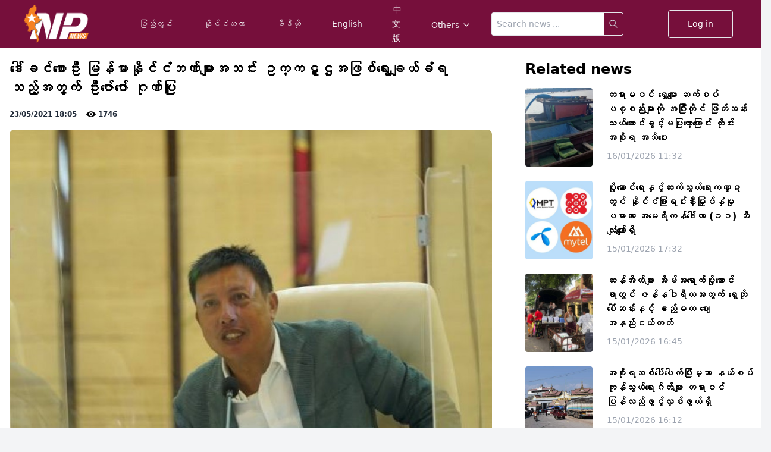

--- FILE ---
content_type: text/html; charset=UTF-8
request_url: https://npnewsmm.com/news/60aa3dfa91d88d20d4108616
body_size: 5625
content:
<!DOCTYPE html>
<html translate="no">
<head>
    <meta charset="utf-8" />
    <meta name="viewport" content="width=device-width, initial-scale=1">
    <meta name="google" content="notranslate">
    <title>ဒေါ်ခင်စောဦး မြန်မာနိုင်ငံဘဏ်များအသင်း ဥက္ကဋ္ဌအဖြစ်ရွေးချယ်ခံရသည့်အတွက် ဦးဇော်ဇော် ဂုဏ်ပြု</title>
    <meta name="keywords" content="news, myanmar, international, trending," />
    <meta name="description" content="NP News -မေ ၁၄

မြန်မာနိုင်ငံဘဏ်များအသင်း၏ နှစ်ပတ်လည်အထွေထွေအစည်းအဝေး၌ မြန်မာနိုင်ငံဘဏ်များအသင်း ဥက္ကဋ္ဌအဖြစ် ဧရာဝတီဘဏ်လီမိတက်၏ အမှုဆောင် ဥက္ကဋ္ဌ ဒေါ်ခင်စောဦး (Executive Chairman) အား ရွေးချယ်ခံရခြင်းအတွက် ဂုဏ်ယူဝမ်းမြောက်ကြောင်း ဧရာဝတီဘဏ်၏ ဥက္ကဋ္ဌနှင့် တည်ထောင်သူ ဦးဇော်ဇော်က မေလ ၁၄ ရက် (ယနေ့) တွင် ကျင်းပသော ဧရာဝတီဘဏ်လီမိတက်၏ (၄)ကြိမ်မြောက် ဒါရိုက်တာအဖွဲ့အစည်းအဝေးတွင် ပြောကြားခဲ့ကြောင်း ဘဏ်၏တရားဝင်ထုတ်ပြန်ချက်အရသိရ သည်" />
    <meta name="Author" content="NPMNews Team" />

    <meta property="og:title" content="ဒေါ်ခင်စောဦး မြန်မာနိုင်ငံဘဏ်များအသင်း ဥက္ကဋ္ဌအဖြစ်ရွေးချယ်ခံရသည့်အတွက် ဦးဇော်ဇော် ဂုဏ်ပြု" />
    <meta property="og:type" content="article.section" />
    <meta property="og:url" content="https://npnewsmm.com/news/60aa3dfa91d88d20d4108616" />
    <meta property="og:image" content="https://cdn-image.npnewsmm.com/applications/npnews-mm/news_articles/60aa3dfa91d88d20d4108616/banner-60aa3dfa91d88d20d4108616-x800.jpg" />

    <script defer src="https://unpkg.com/alpinejs@3.2.3/dist/cdn.min.js"></script>






    <script type="module" src="/build/assets/app.9438c44f.js"></script><link rel="stylesheet" href="/build/assets/app.f008d70a.css">

    </head>

<body class="bg-gray-100">
    <input hidden id="token" value="a2Om1TfF0nBz9BsONq9WUwyYTRV4TmPvGYzh5u6G" />
    <div>
        <!-- Header -->
        <!-- header -->
<div class="w-full bg-brand">
    <section class="py-2 px-4 lg:px-10 bg-brand">
        <nav class="relative">
            <div class="flex justify-between items-center">
                <a class="text-lg font-medium" href="/"><img class="h-16" src="/img/app_logo.png" alt="" width="NaN"></a>
                <div class="lg:hidden">
                    <button class="navbar-burger flex items-center p-3 rounded">
                        <svg class="text-white block h-4 w-4" viewBox="0 0 20 20" xmlns="http://www.w3.org/2000/svg" fill="currentColor"><title>Mobile menu</title><path d="M0 3h20v2H0V3zm0 6h20v2H0V9zm0 6h20v2H0v-2z"></path></svg></button>
                </div>
                <ul class="hidden absolute top-1/2 left-1/2 transform -translate-y-1/2 -translate-x-1/2 lg:flex md:w-auto lg:space-x-12 items-center">

                    <li><a class="item" href="/news_types/local">ပြည်တွင်း</a></li>
                    <li><a class="item" href="/news_types/international">နိုင်ငံတကာ</a></li>
                    <li><a class="item" href="/videos">ဗီဒီယို</a></li>
                    <li><a class="item" href="/news_filter?is_english_only=true">English</a></li>
                    <li><a class="item" href="/news_filter?is_chinese_only=true">中文版</a></li>
                    <li class="block relative" x-data="{showChildren:false}" @click.away="showChildren=false">
                        <a href="#" class="item mt-1 flex items-center" @click.prevent="showChildren=!showChildren">
                            Others<img class="w-4 ml-1" src="/img/icons/icon_chevron.svg" />
                        </a>

                        
                        <div class="bg-brand shadow-md rounded border border-brand-light text-sm absolute top-auto left-0 min-w-full w-56 z-49 mt-1" x-show="showChildren" x-transition:enter="transition ease duration-300 transform" x-transition:enter-start="opacity-0 translate-y-2" x-transition:enter-end="opacity-100 translate-y-0" x-transition:leave="transition ease duration-300 transform" x-transition:leave-start="opacity-100 translate-y-0" x-transition:leave-end="opacity-0 translate-y-4" style="display: none;">
                            <span class="absolute top-0 left-0 w-3 h-3 bg-brand-light border transform rotate-45 -mt-1 ml-6"></span>
                            <div class="bg-brand rounded w-full relative z-10 py-1">
                                <ul class="list-reset">
                                    <li class="relative" x-data="{showChildren:false}" @mouseleave="showChildren=false" @mouseenter="showChildren=true">
                                        <a href="/news_types/interview" class="px-4 py-2 flex w-full items-start text-white hover:bg-brand-light no-underline hover:no-underline transition-colors duration-100 cursor-pointer"> <span class="flex-1">အင်တာဗျူး</span> </a>
                                    </li>
                                    <li class="relative" x-data="{showChildren:false}" @mouseleave="showChildren=false" @mouseenter="showChildren=true">
                                        <a href="/news_types/article" class="px-4 py-2 flex w-full items-start text-white hover:bg-brand-light no-underline hover:no-underline transition-colors duration-100 cursor-pointer"> <span class="flex-1">ဆောင်းပါး</span> </a>
                                    </li>
                                    <li class="relative" x-data="{showChildren:false}" @mouseleave="showChildren=false" @mouseenter="showChildren=true">
                                        <a href="/news_types/social_trend" class="px-4 py-2 flex w-full items-start text-white hover:bg-brand-light no-underline hover:no-underline transition-colors duration-100 cursor-pointer"> <span class="flex-1">Social Trend</span> </a>
                                    </li>




                                </ul>
                            </div>
                        </div>
                    </li>
                    <div class="flex flex-initial" data-children-count="1">
                        <form action="/news/search" id="form_pagination" method="get">
                            <input type="search" class="px-2 py-2 lg:inline-block text-sm leading-normal font-medium border border-r-0 rounded-l" name="search_string" placeholder="Search news ...">
                        </form>
                        <button class="px-2 rounded-r border border-l-0">
                            <svg class="text-gray-300 w-4 h-4" xmlns="http://www.w3.org/2000/svg" fill="none" viewBox="0 0 24 24" stroke="currentColor">
                                <path stroke-linecap="round" stroke-linejoin="round" stroke-width="2" d="M21 21l-6-6m2-5a7 7 0 11-14 0 7 7 0 0114 0z"></path>
                            </svg>
                        </button>
                    </div>
                </ul>
                <div class="hidden lg:block">
                                            <a class="btn-outline" href="/login">Log in</a>
                                </div>
        </nav>
    </section>

    
    <div class="hidden navbar-menu relative z-50">
        <div class="navbar-backdrop fixed inset-0 bg-gray-900 opacity-75"></div>
        <nav class="fixed top-0 left-0 bottom-0 flex flex-col w-5/6 max-w-sm py-6 px-6 bg-white border-r overflow-y-auto">
            <div class="flex items-center mb-8">
                <a class="mr-auto text-3xl font-semibold leading-none" href="/"><img class="h-10" src="/img/app_logo_big.png" alt="" width="auto"></a>

                
                <button class="navbar-close">
                    <svg class="h-6 w-6 text-blueGray-400 cursor-pointer hover:text-blueGray-500" xmlns="http://www.w3.org/2000/svg" fill="none" viewBox="0 0 24 24" stroke="currentColor">
                        <path stroke-linecap="round" stroke-linejoin="round" stroke-width="2" d="M6 18L18 6M6 6l12 12"></path>
                    </svg>
                </button>
            </div>
            <div>
                                    <div class=""><a class="block px-4 py-3 mb-3 text-xs text-center font-semibold leading-none bg-blue-600 hover:bg-blue-700 text-white rounded" href="/login">Login</a></div>
                                <ul>
                    <li class="border-b border-blueGray-100"></li>
                    <div class=""><a class="block px-4 py-3 mb-3 text-xs text-center font-semibold leading-none bg-brand hover:bg-blue-700 text-white rounded" href="/downloads">Download mobile App</a></div>
                    <li class="mb-1"><a class="side-item" href="/">Home</a></li>
                    <li class="mb-1"><a class="side-item" href="/news_types/local">Local News</a></li>
                    <li class="mb-1"><a class="side-item" href="/news_types/international">International News</a></li>
                    <li class="mb-1"><a class="side-item" href="/news_filter?is_english_only=true">English Edition</a></li>
                    <li class="mb-1"><a class="side-item" href="/news_filter?is_chinese_only=true">Chinese Edition</a></li>

                    <li class="mb-1"><a class="side-item" href="/videos">ဗီဒီယိုများ</a></li>
                    <li class="mb-1"><a class="side-item" href="/news_types/interview">အင်တာဗျူး</a></li>
                    <li class="mb-1"><a class="side-item" href="/news_types/article">ဆောင်းပါး</a></li>
                    <li class="mb-1"><a class="side-item" href="/news_types/social_trend">Social Trend</a></li>

                    <li class="border-b border-blueGray-100"></li>

                    <li class="mb-1"><a class="side-item" href="https://www.youtube.com/c/NPNewsMyanmar" target="_blank">Subscribe on Youtube</a></li>
                    <li class="mb-1"><a class="side-item" href="https://www.tiktok.com/@npnewsmyanmar" target="_blank">Tiktok Channel</a></li>
                    <li class="mb-1"><a class="side-item" href="https://twitter.com/MyanmarNp" target="_blank">Twitter</a></li>
                    <li class="mb-1"><a class="side-item" href="https://t.me/NPNewsMyanmar" target="_blank">Telegram</a></li>

                                    </ul>
            </div>
        </nav>
    </div>
</div>
<!-- /header -->

        <div class="max-w-full 2xl:max-w-7xl mx-auto">
            
                    <div class="container bg-white mx-auto">
    <section class="py-5">
        <div class="flex flex-wrap -mx-4 -mb-4 md:mb-0">
            
            <div class="w-full md:w-2/3 px-4 mb-4 md:mb-0">
                <div class="container px-4 mx-auto">
                        <span></span>
                    <div class="max-w-full mx-auto">
                        <h2 class="mb-5 text-2xl font-semibold font-heading">ဒေါ်ခင်စောဦး မြန်မာနိုင်ငံဘဏ်များအသင်း ဥက္ကဋ္ဌအဖြစ်ရွေးချယ်ခံရသည့်အတွက် ဦးဇော်ဇော် ဂုဏ်ပြု</h2>

                        <div class="flex flex-wrap">
                            <label class="label-xs" for="">23/05/2021 18:05</label>
                            <div class="label-xs flex flex-wrap ml-4" for=""> <span><img src="/img/icon_eye.svg" class="h-4" /></span>&nbsp;1746</div>
                            <div class="flex-grow"> </div>
                            <div class="fb-share-button" style="padding-bottom: 10px"
                                 data-href="https://npnewsmm.com/news/60aa3dfa91d88d20d4108616"
                                 data-size="large"
                                 data-layout="button_count">
                            </div>
                        </div>

                        <div class="max-w-full mb-5"><img class="img-border-rounded" src="https://cdn-image.npnewsmm.com/applications/npnews-mm/news_articles/60aa3dfa91d88d20d4108616/banner-60aa3dfa91d88d20d4108616-x800.jpg" alt=""></div>
                        <p class="mb-6 text-l text-gray-600 tracking-wide leading-7">NP News -မေ ၁၄<br />
<br />
မြန်မာနိုင်ငံဘဏ်များအသင်း၏ နှစ်ပတ်လည်အထွေထွေအစည်းအဝေး၌ မြန်မာနိုင်ငံဘဏ်များအသင်း ဥက္ကဋ္ဌအဖြစ် ဧရာဝတီဘဏ်လီမိတက်၏ အမှုဆောင် ဥက္ကဋ္ဌ ဒေါ်ခင်စောဦး (Executive Chairman) အား ရွေးချယ်ခံရခြင်းအတွက် ဂုဏ်ယူဝမ်းမြောက်ကြောင်း ဧရာဝတီဘဏ်၏ ဥက္ကဋ္ဌနှင့် တည်ထောင်သူ ဦးဇော်ဇော်က မေလ ၁၄ ရက် (ယနေ့) တွင် ကျင်းပသော ဧရာဝတီဘဏ်လီမိတက်၏ (၄)ကြိမ်မြောက် ဒါရိုက်တာအဖွဲ့အစည်းအဝေးတွင် ပြောကြားခဲ့ကြောင်း ဘဏ်၏တရားဝင်ထုတ်ပြန်ချက်အရသိရ သည်။<br />
<br />
ဦးဇော်ဇော်အနေဖြင့် စစ်ကောင်စီအာဏာသိမ်းချိန်တွင် ဖမ်းဆီးထိန်းသိမ်းခံခဲ့ရသည်ဆိုသည့် သတင်း များ ထွက်ပေါ်ခဲ့ပြီး အဆိုပါ အချိန်မှစကာ လူထုရှေ့သို့ ထွက်ပေါ်ခဲ့ခြင်းမရှိပေ။ <br />
<br />
ထို့ကြောင့် မေလ ၁၄ ရက်တွင် ကျင်းပသော ဧရာဝတီဘဏ်လီမိတက်၏ (၄)ကြိမ်မြောက် ဒါရိုက်တာ အဖွဲ့အစည်းအဝေးတွင် ဦးဇော်ဇော်တက်ရောက်ခြင်းသည် စစ်ကောင်စီအာဏာသိမ်းပြီးနောက် ပြည်သူ လူထုရှေ့သို့ ပထမဆုံးအကြိမ် ပြန်လည် ထွက်ပေါ်လာခြင်းလည်းဖြစ်သည်။ <br />
<br />
#NPNews<br />
#AYABank</p>

                    </div>

                        <span></span>
                    
                                                                
                </div>

                
                <div class="mx-4 mb-6 p-2 md:p-6 rounded bg-gray-100">
                    <label class="text-2xl font-bold" for="">Comments</label>

                                            <div class="relative">
                            <a class="mt-2 mb-6 btn btn-primary" href="/login">Login to give comment</a>
                        </div>
                    
                    
                                    </div>
            </div>

            
            <div class="w-full md:w-1/3 px-6 mb-4 md:mb-0">
                <p class="text-2xl font-bold pb-4">Related news</p>
                                    <div class="flex flex-wrap -mx-3 mb-8 lg:mb-6">

                        
                        <div class="mb-2 lg:mb-0 w-full lg:w-1/3 px-3"><a href="/news/6969c67b3a2a3458d9069c57"><img class="w-full h-full object-cover rounded" src="https://cdn-image.npnewsmm.com/applications/news-mm/news_articles/6969c67b3a2a3458d9069c57/banner-6969c67b3a2a3458d9069c57-x300.jpg" alt=""></a></div>
                        <div class="w-full lg:w-2/3 px-3">
                            <a class="hover:underline" href="/news/6969c67b3a2a3458d9069c57">
                                <h3 class="mb-1 text-l font-bold font-heading">တရားမဝင် ရွှေမျော ဆက်စပ်ပစ္စည်းများကို အပြီးတိုင် ဖြတ်သန်းသယ်ဆောင်ခွင့်မပြုတော့ကြောင်း တိုင်းအစိုးရ အသိပေး</h3>
                            </a>
                            <div class="mb-2 mt-2 flex items-center text-sm">


                                <span class="text-gray-400">16/01/2026 11:32</span>
                            </div>

                        </div>
                    </div>
                                    <div class="flex flex-wrap -mx-3 mb-8 lg:mb-6">

                        
                        <div class="mb-2 lg:mb-0 w-full lg:w-1/3 px-3"><a href="/news/6968c9586a96c00b7876f84b"><img class="w-full h-full object-cover rounded" src="https://cdn-image.npnewsmm.com/applications/news-mm/news_articles/6968c9586a96c00b7876f84b/banner-6968c9586a96c00b7876f84b-x300.jpg" alt=""></a></div>
                        <div class="w-full lg:w-2/3 px-3">
                            <a class="hover:underline" href="/news/6968c9586a96c00b7876f84b">
                                <h3 class="mb-1 text-l font-bold font-heading">ပို့ဆောင်ရေးနှင့်ဆက်သွယ်ရေးကဏ္ဍတွင် နိုင်ငံခြားရင်းနှီးမြှုပ်နှံမှုပမာဏ အမေရိကန်ဒေါ်လာ (၁၁) ဘီလျံကျော်ရှိ</h3>
                            </a>
                            <div class="mb-2 mt-2 flex items-center text-sm">


                                <span class="text-gray-400">15/01/2026 17:32</span>
                            </div>

                        </div>
                    </div>
                                    <div class="flex flex-wrap -mx-3 mb-8 lg:mb-6">

                        
                        <div class="mb-2 lg:mb-0 w-full lg:w-1/3 px-3"><a href="/news/6968be3dd735a01b571601d5"><img class="w-full h-full object-cover rounded" src="https://cdn-image.npnewsmm.com/applications/news-mm/news_articles/6968be3dd735a01b571601d5/banner-6968be3dd735a01b571601d5-x300.jpg" alt=""></a></div>
                        <div class="w-full lg:w-2/3 px-3">
                            <a class="hover:underline" href="/news/6968be3dd735a01b571601d5">
                                <h3 class="mb-1 text-l font-bold font-heading">ဆန်အိတ်များ အိမ်အရောက်ပို့ဆောင်ရာတွင် ဇန်နဝါရီလအတွက်  ရွှေဘိုပေါ်ဆန်းနှင့် ဧည့်မထ  ဈေးအနည်းငယ်တက်</h3>
                            </a>
                            <div class="mb-2 mt-2 flex items-center text-sm">


                                <span class="text-gray-400">15/01/2026 16:45</span>
                            </div>

                        </div>
                    </div>
                                    <div class="flex flex-wrap -mx-3 mb-8 lg:mb-6">

                                                        <span></span>
                        
                        <div class="mb-2 lg:mb-0 w-full lg:w-1/3 px-3"><a href="/news/6968b68bae4d4806b9144183"><img class="w-full h-full object-cover rounded" src="https://cdn-image.npnewsmm.com/applications/news-mm/news_articles/6968b68bae4d4806b9144183/banner-6968b68bae4d4806b9144183-x300.jpg" alt=""></a></div>
                        <div class="w-full lg:w-2/3 px-3">
                            <a class="hover:underline" href="/news/6968b68bae4d4806b9144183">
                                <h3 class="mb-1 text-l font-bold font-heading">အစိုးရသစ်ပေါ်ပေါက်ပြီးမှသာ နယ်စပ်ကုန်သွယ်ရေးဂိတ်များ တရားဝင် ပြန်လည်ဖွင့်လှစ်ဖွယ်ရှိ</h3>
                            </a>
                            <div class="mb-2 mt-2 flex items-center text-sm">


                                <span class="text-gray-400">15/01/2026 16:12</span>
                            </div>

                        </div>
                    </div>
                                    <div class="flex flex-wrap -mx-3 mb-8 lg:mb-6">

                        
                        <div class="mb-2 lg:mb-0 w-full lg:w-1/3 px-3"><a href="/news/6968acd9a98b0f3dd34adeda"><img class="w-full h-full object-cover rounded" src="https://cdn-image.npnewsmm.com/applications/news-mm/news_articles/6968acd9a98b0f3dd34adeda/banner-6968acd9a98b0f3dd34adeda-x300.jpg" alt=""></a></div>
                        <div class="w-full lg:w-2/3 px-3">
                            <a class="hover:underline" href="/news/6968acd9a98b0f3dd34adeda">
                                <h3 class="mb-1 text-l font-bold font-heading">Once-famous Kachin traditional handloom businesses face extinction </h3>
                            </a>
                            <div class="mb-2 mt-2 flex items-center text-sm">


                                <span class="text-gray-400">15/01/2026 15:31</span>
                            </div>

                        </div>
                    </div>
                                    <div class="flex flex-wrap -mx-3 mb-8 lg:mb-6">

                        
                        <div class="mb-2 lg:mb-0 w-full lg:w-1/3 px-3"><a href="/news/6968aab822526b1f5c322145"><img class="w-full h-full object-cover rounded" src="https://cdn-image.npnewsmm.com/applications/news-mm/news_articles/6968aab822526b1f5c322145/banner-6968aab822526b1f5c322145-x300.jpg" alt=""></a></div>
                        <div class="w-full lg:w-2/3 px-3">
                            <a class="hover:underline" href="/news/6968aab822526b1f5c322145">
                                <h3 class="mb-1 text-l font-bold font-heading">ပြည်တွင်းရွှေစျေး မြင့်တက်နေပြီး  ရွှေဆိုင်အချို့ အရောင်းအဝယ်ရပ်ထားရ</h3>
                            </a>
                            <div class="mb-2 mt-2 flex items-center text-sm">


                                <span class="text-gray-400">15/01/2026 15:22</span>
                            </div>

                        </div>
                    </div>
                                    <div class="flex flex-wrap -mx-3 mb-8 lg:mb-6">

                                                        <span></span>
                        
                        <div class="mb-2 lg:mb-0 w-full lg:w-1/3 px-3"><a href="/news/6968a56acc4bc84a1130d1b2"><img class="w-full h-full object-cover rounded" src="https://cdn-image.npnewsmm.com/applications/news-mm/news_articles/6968a56acc4bc84a1130d1b2/banner-6968a56acc4bc84a1130d1b2-x300.png" alt=""></a></div>
                        <div class="w-full lg:w-2/3 px-3">
                            <a class="hover:underline" href="/news/6968a56acc4bc84a1130d1b2">
                                <h3 class="mb-1 text-l font-bold font-heading">Private entrepreneurs plan nationwide digital platform for local products</h3>
                            </a>
                            <div class="mb-2 mt-2 flex items-center text-sm">


                                <span class="text-gray-400">15/01/2026 14:59</span>
                            </div>

                        </div>
                    </div>
                                    <div class="flex flex-wrap -mx-3 mb-8 lg:mb-6">

                        
                        <div class="mb-2 lg:mb-0 w-full lg:w-1/3 px-3"><a href="/news/696897a22b44f02d5855b485"><img class="w-full h-full object-cover rounded" src="https://cdn-image.npnewsmm.com/applications/news-mm/news_articles/696897a22b44f02d5855b485/banner-696897a22b44f02d5855b485-x300.jpg" alt=""></a></div>
                        <div class="w-full lg:w-2/3 px-3">
                            <a class="hover:underline" href="/news/696897a22b44f02d5855b485">
                                <h3 class="mb-1 text-l font-bold font-heading">အစိုးရသစ် လက်ထက်  ဆောက်လုပ်ရေးလုပ်ငန်း ပိုမိုကောင်းမွန်လာမည်ဟု    လုပ်ငန်းရှင်များ မျှော်လင့်ချက်ထား</h3>
                            </a>
                            <div class="mb-2 mt-2 flex items-center text-sm">


                                <span class="text-gray-400">15/01/2026 14:00</span>
                            </div>

                        </div>
                    </div>
                            </div>
        </div>
    </section>
    </div>

        </div>

            
            <section>
    <div class="py-4 bg-gray-50 radius-for-skewed">
        <div class="container mx-auto px-4">
            <div class="flex flex-wrap">
                <div class="hidden md:block w-full lg:w-1/4 mb-16 lg:mb-0">
                    <a class="inline-block mb-3 text-3xl font-bold leading-none" href="/"><img class="h-32" src="/img/app_logo_big.png" alt="" width="auto"></a>
                </div>
                <div class="w-full lg:w-3/4 lg:pl-16 flex flex-wrap justify-between">
                    <div class="w-full md:w-1/3 lg:w-auto mb-16 md:mb-0">
                        <h3 class="mb-6 text-2xl font-bold">Social</h3>
                        <ul>

                            <li class="mb-4"><a class="text-gray-800 hover:text-gray-600" href="https://www.youtube.com/c/NPNewsMyanmar" target="_blank">YouTube</a></li>
                            <li class="mb-4"><a class="text-gray-800 hover:text-gray-600" href="https://www.tiktok.com/@npnewsmyanmar" target="_blank">Tiktok</a></li>
                            <li class="mb-4"><a class="text-gray-800 hover:text-gray-600" href="https://twitter.com/MyanmarNp" target="_blank">Twitter</a></li>
                            <li class="mb-4"><a class="text-gray-800 hover:text-gray-600" href="https://t.me/NPNewsMyanmar" target="_blank">Telegram</a></li>
                        </ul>
                    </div>
                    <div class="w-full md:w-1/3 lg:w-auto mb-16 md:mb-0">
                        <h3 class="mb-6 text-2xl font-bold">Important Links</h3>
                        <ul>
                            <li class="mb-4"><a class="text-gray-800 hover:text-gray-600" href="/terms_of_service">Terms &amp; Conditions</a></li>
                            <li><a class="text-gray-800 hover:text-gray-600" href="/privacy_policy">Privacy Policy</a></li>
                        </ul>
                    </div>
                    <div class="w-full md:w-1/3 lg:w-auto">
                        <h3 class="mb-6 text-2xl font-bold">Company</h3>
                        <ul>
                            <li class="mb-4"><a class="text-gray-800 hover:text-gray-600" href="/about_us">About Us</a></li>
                            <li><a class="text-gray-800 hover:text-gray-600" href="/contact_us">Contact Us</a></li>
                        </ul>
                    </div>
                </div>
            </div>
            <p class="lg:text-center text-sm text-gray-400 border-t border-gray-100 pt-4 mt-4">© 2021. All rights reserved.</p>
        </div>
    </div>

</section>
    </div>

    <!-- Global site tag (gtag.js) - Google Analytics -->
    <script async src="https://www.googletagmanager.com/gtag/js?id="></script>
    <script>
        window.dataLayer = window.dataLayer || [];
        function gtag(){dataLayer.push(arguments);}
        gtag('js', new Date());
        // gtag('config', 'UA-176430031-1');
    </script>

    <!-- Load Facebook SDK for JavaScript -->
    <div id="fb-root"></div>
    <div id="fb-root"></div>
    <script>(function(d, s, id) {
            var js, fjs = d.getElementsByTagName(s)[0];
            if (d.getElementById(id)) return;
            js = d.createElement(s); js.id = id;
            js.src = "https://connect.facebook.net/en_US/sdk.js#xfbml=1&version=v3.0";
            fjs.parentNode.insertBefore(js, fjs);
        }(document, 'script', 'facebook-jssdk'));</script>






























    <script src="https://npnewsmm.com/js/custom.js"></script>
    <script src="https://npnewsmm.com/js/plugins/jquery-3.6.0.min.js"></script>

    
<script defer src="https://static.cloudflareinsights.com/beacon.min.js/vcd15cbe7772f49c399c6a5babf22c1241717689176015" integrity="sha512-ZpsOmlRQV6y907TI0dKBHq9Md29nnaEIPlkf84rnaERnq6zvWvPUqr2ft8M1aS28oN72PdrCzSjY4U6VaAw1EQ==" data-cf-beacon='{"version":"2024.11.0","token":"8538850ed0054ccbbe13e53090bd11d6","r":1,"server_timing":{"name":{"cfCacheStatus":true,"cfEdge":true,"cfExtPri":true,"cfL4":true,"cfOrigin":true,"cfSpeedBrain":true},"location_startswith":null}}' crossorigin="anonymous"></script>
</body>
</html>


--- FILE ---
content_type: application/javascript
request_url: https://npnewsmm.com/build/assets/vendor.d127cdd0.js
body_size: 29764
content:
var n="undefined"!=typeof globalThis?globalThis:"undefined"!=typeof window?window:"undefined"!=typeof global?global:"undefined"!=typeof self?self:{};
/**
 * @license
 * Lodash <https://lodash.com/>
 * Copyright OpenJS Foundation and other contributors <https://openjsf.org/>
 * Released under MIT license <https://lodash.com/license>
 * Based on Underscore.js 1.8.3 <http://underscorejs.org/LICENSE>
 * Copyright Jeremy Ashkenas, DocumentCloud and Investigative Reporters & Editors
 */
var t,r=(function(t,r){(function(){var e,u="Expected a function",i="__lodash_hash_undefined__",o="__lodash_placeholder__",a=16,f=32,c=64,s=128,l=256,h=1/0,p=9007199254740991,v=NaN,_=4294967295,d=[["ary",s],["bind",1],["bindKey",2],["curry",8],["curryRight",a],["flip",512],["partial",f],["partialRight",c],["rearg",l]],g="[object Arguments]",y="[object Array]",m="[object Boolean]",w="[object Date]",b="[object Error]",x="[object Function]",j="[object GeneratorFunction]",A="[object Map]",E="[object Number]",O="[object Object]",R="[object Promise]",S="[object RegExp]",k="[object Set]",C="[object String]",I="[object Symbol]",U="[object WeakMap]",L="[object ArrayBuffer]",T="[object DataView]",z="[object Float32Array]",B="[object Float64Array]",N="[object Int8Array]",D="[object Int16Array]",P="[object Int32Array]",W="[object Uint8Array]",q="[object Uint8ClampedArray]",F="[object Uint16Array]",$="[object Uint32Array]",M=/\b__p \+= '';/g,H=/\b(__p \+=) '' \+/g,V=/(__e\(.*?\)|\b__t\)) \+\n'';/g,Z=/&(?:amp|lt|gt|quot|#39);/g,K=/[&<>"']/g,J=RegExp(Z.source),G=RegExp(K.source),X=/<%-([\s\S]+?)%>/g,Y=/<%([\s\S]+?)%>/g,Q=/<%=([\s\S]+?)%>/g,nn=/\.|\[(?:[^[\]]*|(["'])(?:(?!\1)[^\\]|\\.)*?\1)\]/,tn=/^\w*$/,rn=/[^.[\]]+|\[(?:(-?\d+(?:\.\d+)?)|(["'])((?:(?!\2)[^\\]|\\.)*?)\2)\]|(?=(?:\.|\[\])(?:\.|\[\]|$))/g,en=/[\\^$.*+?()[\]{}|]/g,un=RegExp(en.source),on=/^\s+/,an=/\s/,fn=/\{(?:\n\/\* \[wrapped with .+\] \*\/)?\n?/,cn=/\{\n\/\* \[wrapped with (.+)\] \*/,sn=/,? & /,ln=/[^\x00-\x2f\x3a-\x40\x5b-\x60\x7b-\x7f]+/g,hn=/[()=,{}\[\]\/\s]/,pn=/\\(\\)?/g,vn=/\$\{([^\\}]*(?:\\.[^\\}]*)*)\}/g,_n=/\w*$/,dn=/^[-+]0x[0-9a-f]+$/i,gn=/^0b[01]+$/i,yn=/^\[object .+?Constructor\]$/,mn=/^0o[0-7]+$/i,wn=/^(?:0|[1-9]\d*)$/,bn=/[\xc0-\xd6\xd8-\xf6\xf8-\xff\u0100-\u017f]/g,xn=/($^)/,jn=/['\n\r\u2028\u2029\\]/g,An="\\u0300-\\u036f\\ufe20-\\ufe2f\\u20d0-\\u20ff",En="\\u2700-\\u27bf",On="a-z\\xdf-\\xf6\\xf8-\\xff",Rn="A-Z\\xc0-\\xd6\\xd8-\\xde",Sn="\\ufe0e\\ufe0f",kn="\\xac\\xb1\\xd7\\xf7\\x00-\\x2f\\x3a-\\x40\\x5b-\\x60\\x7b-\\xbf\\u2000-\\u206f \\t\\x0b\\f\\xa0\\ufeff\\n\\r\\u2028\\u2029\\u1680\\u180e\\u2000\\u2001\\u2002\\u2003\\u2004\\u2005\\u2006\\u2007\\u2008\\u2009\\u200a\\u202f\\u205f\\u3000",Cn="['’]",In="[\\ud800-\\udfff]",Un="["+kn+"]",Ln="["+An+"]",Tn="\\d+",zn="[\\u2700-\\u27bf]",Bn="["+On+"]",Nn="[^\\ud800-\\udfff"+kn+Tn+En+On+Rn+"]",Dn="\\ud83c[\\udffb-\\udfff]",Pn="[^\\ud800-\\udfff]",Wn="(?:\\ud83c[\\udde6-\\uddff]){2}",qn="[\\ud800-\\udbff][\\udc00-\\udfff]",Fn="["+Rn+"]",$n="(?:"+Bn+"|"+Nn+")",Mn="(?:"+Fn+"|"+Nn+")",Hn="(?:['’](?:d|ll|m|re|s|t|ve))?",Vn="(?:['’](?:D|LL|M|RE|S|T|VE))?",Zn="(?:"+Ln+"|"+Dn+")?",Kn="[\\ufe0e\\ufe0f]?",Jn=Kn+Zn+"(?:\\u200d(?:"+[Pn,Wn,qn].join("|")+")"+Kn+Zn+")*",Gn="(?:"+[zn,Wn,qn].join("|")+")"+Jn,Xn="(?:"+[Pn+Ln+"?",Ln,Wn,qn,In].join("|")+")",Yn=RegExp(Cn,"g"),Qn=RegExp(Ln,"g"),nt=RegExp(Dn+"(?="+Dn+")|"+Xn+Jn,"g"),tt=RegExp([Fn+"?"+Bn+"+"+Hn+"(?="+[Un,Fn,"$"].join("|")+")",Mn+"+"+Vn+"(?="+[Un,Fn+$n,"$"].join("|")+")",Fn+"?"+$n+"+"+Hn,Fn+"+"+Vn,"\\d*(?:1ST|2ND|3RD|(?![123])\\dTH)(?=\\b|[a-z_])","\\d*(?:1st|2nd|3rd|(?![123])\\dth)(?=\\b|[A-Z_])",Tn,Gn].join("|"),"g"),rt=RegExp("[\\u200d\\ud800-\\udfff"+An+Sn+"]"),et=/[a-z][A-Z]|[A-Z]{2}[a-z]|[0-9][a-zA-Z]|[a-zA-Z][0-9]|[^a-zA-Z0-9 ]/,ut=["Array","Buffer","DataView","Date","Error","Float32Array","Float64Array","Function","Int8Array","Int16Array","Int32Array","Map","Math","Object","Promise","RegExp","Set","String","Symbol","TypeError","Uint8Array","Uint8ClampedArray","Uint16Array","Uint32Array","WeakMap","_","clearTimeout","isFinite","parseInt","setTimeout"],it=-1,ot={};ot[z]=ot[B]=ot[N]=ot[D]=ot[P]=ot[W]=ot[q]=ot[F]=ot[$]=!0,ot[g]=ot[y]=ot[L]=ot[m]=ot[T]=ot[w]=ot[b]=ot[x]=ot[A]=ot[E]=ot[O]=ot[S]=ot[k]=ot[C]=ot[U]=!1;var at={};at[g]=at[y]=at[L]=at[T]=at[m]=at[w]=at[z]=at[B]=at[N]=at[D]=at[P]=at[A]=at[E]=at[O]=at[S]=at[k]=at[C]=at[I]=at[W]=at[q]=at[F]=at[$]=!0,at[b]=at[x]=at[U]=!1;var ft={"\\":"\\","'":"'","\n":"n","\r":"r","\u2028":"u2028","\u2029":"u2029"},ct=parseFloat,st=parseInt,lt="object"==typeof n&&n&&n.Object===Object&&n,ht="object"==typeof self&&self&&self.Object===Object&&self,pt=lt||ht||Function("return this")(),vt=r&&!r.nodeType&&r,_t=vt&&t&&!t.nodeType&&t,dt=_t&&_t.exports===vt,gt=dt&&lt.process,yt=function(){try{var n=_t&&_t.require&&_t.require("util").types;return n||gt&&gt.binding&&gt.binding("util")}catch(t){}}(),mt=yt&&yt.isArrayBuffer,wt=yt&&yt.isDate,bt=yt&&yt.isMap,xt=yt&&yt.isRegExp,jt=yt&&yt.isSet,At=yt&&yt.isTypedArray;function Et(n,t,r){switch(r.length){case 0:return n.call(t);case 1:return n.call(t,r[0]);case 2:return n.call(t,r[0],r[1]);case 3:return n.call(t,r[0],r[1],r[2])}return n.apply(t,r)}function Ot(n,t,r,e){for(var u=-1,i=null==n?0:n.length;++u<i;){var o=n[u];t(e,o,r(o),n)}return e}function Rt(n,t){for(var r=-1,e=null==n?0:n.length;++r<e&&!1!==t(n[r],r,n););return n}function St(n,t){for(var r=null==n?0:n.length;r--&&!1!==t(n[r],r,n););return n}function kt(n,t){for(var r=-1,e=null==n?0:n.length;++r<e;)if(!t(n[r],r,n))return!1;return!0}function Ct(n,t){for(var r=-1,e=null==n?0:n.length,u=0,i=[];++r<e;){var o=n[r];t(o,r,n)&&(i[u++]=o)}return i}function It(n,t){return!(null==n||!n.length)&&qt(n,t,0)>-1}function Ut(n,t,r){for(var e=-1,u=null==n?0:n.length;++e<u;)if(r(t,n[e]))return!0;return!1}function Lt(n,t){for(var r=-1,e=null==n?0:n.length,u=Array(e);++r<e;)u[r]=t(n[r],r,n);return u}function Tt(n,t){for(var r=-1,e=t.length,u=n.length;++r<e;)n[u+r]=t[r];return n}function zt(n,t,r,e){var u=-1,i=null==n?0:n.length;for(e&&i&&(r=n[++u]);++u<i;)r=t(r,n[u],u,n);return r}function Bt(n,t,r,e){var u=null==n?0:n.length;for(e&&u&&(r=n[--u]);u--;)r=t(r,n[u],u,n);return r}function Nt(n,t){for(var r=-1,e=null==n?0:n.length;++r<e;)if(t(n[r],r,n))return!0;return!1}var Dt=Ht("length");function Pt(n,t,r){var e;return r(n,(function(n,r,u){if(t(n,r,u))return e=r,!1})),e}function Wt(n,t,r,e){for(var u=n.length,i=r+(e?1:-1);e?i--:++i<u;)if(t(n[i],i,n))return i;return-1}function qt(n,t,r){return t==t?function(n,t,r){for(var e=r-1,u=n.length;++e<u;)if(n[e]===t)return e;return-1}(n,t,r):Wt(n,$t,r)}function Ft(n,t,r,e){for(var u=r-1,i=n.length;++u<i;)if(e(n[u],t))return u;return-1}function $t(n){return n!=n}function Mt(n,t){var r=null==n?0:n.length;return r?Kt(n,t)/r:v}function Ht(n){return function(t){return null==t?e:t[n]}}function Vt(n){return function(t){return null==n?e:n[t]}}function Zt(n,t,r,e,u){return u(n,(function(n,u,i){r=e?(e=!1,n):t(r,n,u,i)})),r}function Kt(n,t){for(var r,u=-1,i=n.length;++u<i;){var o=t(n[u]);o!==e&&(r=r===e?o:r+o)}return r}function Jt(n,t){for(var r=-1,e=Array(n);++r<n;)e[r]=t(r);return e}function Gt(n){return n?n.slice(0,pr(n)+1).replace(on,""):n}function Xt(n){return function(t){return n(t)}}function Yt(n,t){return Lt(t,(function(t){return n[t]}))}function Qt(n,t){return n.has(t)}function nr(n,t){for(var r=-1,e=n.length;++r<e&&qt(t,n[r],0)>-1;);return r}function tr(n,t){for(var r=n.length;r--&&qt(t,n[r],0)>-1;);return r}function rr(n,t){for(var r=n.length,e=0;r--;)n[r]===t&&++e;return e}var er=Vt({"À":"A","Á":"A","Â":"A","Ã":"A","Ä":"A","Å":"A","à":"a","á":"a","â":"a","ã":"a","ä":"a","å":"a","Ç":"C","ç":"c","Ð":"D","ð":"d","È":"E","É":"E","Ê":"E","Ë":"E","è":"e","é":"e","ê":"e","ë":"e","Ì":"I","Í":"I","Î":"I","Ï":"I","ì":"i","í":"i","î":"i","ï":"i","Ñ":"N","ñ":"n","Ò":"O","Ó":"O","Ô":"O","Õ":"O","Ö":"O","Ø":"O","ò":"o","ó":"o","ô":"o","õ":"o","ö":"o","ø":"o","Ù":"U","Ú":"U","Û":"U","Ü":"U","ù":"u","ú":"u","û":"u","ü":"u","Ý":"Y","ý":"y","ÿ":"y","Æ":"Ae","æ":"ae","Þ":"Th","þ":"th","ß":"ss","Ā":"A","Ă":"A","Ą":"A","ā":"a","ă":"a","ą":"a","Ć":"C","Ĉ":"C","Ċ":"C","Č":"C","ć":"c","ĉ":"c","ċ":"c","č":"c","Ď":"D","Đ":"D","ď":"d","đ":"d","Ē":"E","Ĕ":"E","Ė":"E","Ę":"E","Ě":"E","ē":"e","ĕ":"e","ė":"e","ę":"e","ě":"e","Ĝ":"G","Ğ":"G","Ġ":"G","Ģ":"G","ĝ":"g","ğ":"g","ġ":"g","ģ":"g","Ĥ":"H","Ħ":"H","ĥ":"h","ħ":"h","Ĩ":"I","Ī":"I","Ĭ":"I","Į":"I","İ":"I","ĩ":"i","ī":"i","ĭ":"i","į":"i","ı":"i","Ĵ":"J","ĵ":"j","Ķ":"K","ķ":"k","ĸ":"k","Ĺ":"L","Ļ":"L","Ľ":"L","Ŀ":"L","Ł":"L","ĺ":"l","ļ":"l","ľ":"l","ŀ":"l","ł":"l","Ń":"N","Ņ":"N","Ň":"N","Ŋ":"N","ń":"n","ņ":"n","ň":"n","ŋ":"n","Ō":"O","Ŏ":"O","Ő":"O","ō":"o","ŏ":"o","ő":"o","Ŕ":"R","Ŗ":"R","Ř":"R","ŕ":"r","ŗ":"r","ř":"r","Ś":"S","Ŝ":"S","Ş":"S","Š":"S","ś":"s","ŝ":"s","ş":"s","š":"s","Ţ":"T","Ť":"T","Ŧ":"T","ţ":"t","ť":"t","ŧ":"t","Ũ":"U","Ū":"U","Ŭ":"U","Ů":"U","Ű":"U","Ų":"U","ũ":"u","ū":"u","ŭ":"u","ů":"u","ű":"u","ų":"u","Ŵ":"W","ŵ":"w","Ŷ":"Y","ŷ":"y","Ÿ":"Y","Ź":"Z","Ż":"Z","Ž":"Z","ź":"z","ż":"z","ž":"z","Ĳ":"IJ","ĳ":"ij","Œ":"Oe","œ":"oe","ŉ":"'n","ſ":"s"}),ur=Vt({"&":"&amp;","<":"&lt;",">":"&gt;",'"':"&quot;","'":"&#39;"});function ir(n){return"\\"+ft[n]}function or(n){return rt.test(n)}function ar(n){var t=-1,r=Array(n.size);return n.forEach((function(n,e){r[++t]=[e,n]})),r}function fr(n,t){return function(r){return n(t(r))}}function cr(n,t){for(var r=-1,e=n.length,u=0,i=[];++r<e;){var a=n[r];a!==t&&a!==o||(n[r]=o,i[u++]=r)}return i}function sr(n){var t=-1,r=Array(n.size);return n.forEach((function(n){r[++t]=n})),r}function lr(n){return or(n)?function(n){for(var t=nt.lastIndex=0;nt.test(n);)++t;return t}(n):Dt(n)}function hr(n){return or(n)?function(n){return n.match(nt)||[]}(n):function(n){return n.split("")}(n)}function pr(n){for(var t=n.length;t--&&an.test(n.charAt(t)););return t}var vr=Vt({"&amp;":"&","&lt;":"<","&gt;":">","&quot;":'"',"&#39;":"'"}),_r=function n(t){var r,an=(t=null==t?pt:_r.defaults(pt.Object(),t,_r.pick(pt,ut))).Array,An=t.Date,En=t.Error,On=t.Function,Rn=t.Math,Sn=t.Object,kn=t.RegExp,Cn=t.String,In=t.TypeError,Un=an.prototype,Ln=On.prototype,Tn=Sn.prototype,zn=t["__core-js_shared__"],Bn=Ln.toString,Nn=Tn.hasOwnProperty,Dn=0,Pn=(r=/[^.]+$/.exec(zn&&zn.keys&&zn.keys.IE_PROTO||""))?"Symbol(src)_1."+r:"",Wn=Tn.toString,qn=Bn.call(Sn),Fn=pt._,$n=kn("^"+Bn.call(Nn).replace(en,"\\$&").replace(/hasOwnProperty|(function).*?(?=\\\()| for .+?(?=\\\])/g,"$1.*?")+"$"),Mn=dt?t.Buffer:e,Hn=t.Symbol,Vn=t.Uint8Array,Zn=Mn?Mn.allocUnsafe:e,Kn=fr(Sn.getPrototypeOf,Sn),Jn=Sn.create,Gn=Tn.propertyIsEnumerable,Xn=Un.splice,nt=Hn?Hn.isConcatSpreadable:e,rt=Hn?Hn.iterator:e,ft=Hn?Hn.toStringTag:e,lt=function(){try{var n=hi(Sn,"defineProperty");return n({},"",{}),n}catch(t){}}(),ht=t.clearTimeout!==pt.clearTimeout&&t.clearTimeout,vt=An&&An.now!==pt.Date.now&&An.now,_t=t.setTimeout!==pt.setTimeout&&t.setTimeout,gt=Rn.ceil,yt=Rn.floor,Dt=Sn.getOwnPropertySymbols,Vt=Mn?Mn.isBuffer:e,dr=t.isFinite,gr=Un.join,yr=fr(Sn.keys,Sn),mr=Rn.max,wr=Rn.min,br=An.now,xr=t.parseInt,jr=Rn.random,Ar=Un.reverse,Er=hi(t,"DataView"),Or=hi(t,"Map"),Rr=hi(t,"Promise"),Sr=hi(t,"Set"),kr=hi(t,"WeakMap"),Cr=hi(Sn,"create"),Ir=kr&&new kr,Ur={},Lr=Fi(Er),Tr=Fi(Or),zr=Fi(Rr),Br=Fi(Sr),Nr=Fi(kr),Dr=Hn?Hn.prototype:e,Pr=Dr?Dr.valueOf:e,Wr=Dr?Dr.toString:e;function qr(n){if(oa(n)&&!Jo(n)&&!(n instanceof Hr)){if(n instanceof Mr)return n;if(Nn.call(n,"__wrapped__"))return $i(n)}return new Mr(n)}var Fr=function(){function n(){}return function(t){if(!ia(t))return{};if(Jn)return Jn(t);n.prototype=t;var r=new n;return n.prototype=e,r}}();function $r(){}function Mr(n,t){this.__wrapped__=n,this.__actions__=[],this.__chain__=!!t,this.__index__=0,this.__values__=e}function Hr(n){this.__wrapped__=n,this.__actions__=[],this.__dir__=1,this.__filtered__=!1,this.__iteratees__=[],this.__takeCount__=_,this.__views__=[]}function Vr(n){var t=-1,r=null==n?0:n.length;for(this.clear();++t<r;){var e=n[t];this.set(e[0],e[1])}}function Zr(n){var t=-1,r=null==n?0:n.length;for(this.clear();++t<r;){var e=n[t];this.set(e[0],e[1])}}function Kr(n){var t=-1,r=null==n?0:n.length;for(this.clear();++t<r;){var e=n[t];this.set(e[0],e[1])}}function Jr(n){var t=-1,r=null==n?0:n.length;for(this.__data__=new Kr;++t<r;)this.add(n[t])}function Gr(n){var t=this.__data__=new Zr(n);this.size=t.size}function Xr(n,t){var r=Jo(n),e=!r&&Ko(n),u=!r&&!e&&Qo(n),i=!r&&!e&&!u&&va(n),o=r||e||u||i,a=o?Jt(n.length,Cn):[],f=a.length;for(var c in n)!t&&!Nn.call(n,c)||o&&("length"==c||u&&("offset"==c||"parent"==c)||i&&("buffer"==c||"byteLength"==c||"byteOffset"==c)||mi(c,f))||a.push(c);return a}function Yr(n){var t=n.length;return t?n[Je(0,t-1)]:e}function Qr(n,t){return Bi(Cu(n),fe(t,0,n.length))}function ne(n){return Bi(Cu(n))}function te(n,t,r){(r!==e&&!Ho(n[t],r)||r===e&&!(t in n))&&oe(n,t,r)}function re(n,t,r){var u=n[t];Nn.call(n,t)&&Ho(u,r)&&(r!==e||t in n)||oe(n,t,r)}function ee(n,t){for(var r=n.length;r--;)if(Ho(n[r][0],t))return r;return-1}function ue(n,t,r,e){return pe(n,(function(n,u,i){t(e,n,r(n),i)})),e}function ie(n,t){return n&&Iu(t,Ba(t),n)}function oe(n,t,r){"__proto__"==t&&lt?lt(n,t,{configurable:!0,enumerable:!0,value:r,writable:!0}):n[t]=r}function ae(n,t){for(var r=-1,u=t.length,i=an(u),o=null==n;++r<u;)i[r]=o?e:Ia(n,t[r]);return i}function fe(n,t,r){return n==n&&(r!==e&&(n=n<=r?n:r),t!==e&&(n=n>=t?n:t)),n}function ce(n,t,r,u,i,o){var a,f=1&t,c=2&t,s=4&t;if(r&&(a=i?r(n,u,i,o):r(n)),a!==e)return a;if(!ia(n))return n;var l=Jo(n);if(l){if(a=function(n){var t=n.length,r=new n.constructor(t);return t&&"string"==typeof n[0]&&Nn.call(n,"index")&&(r.index=n.index,r.input=n.input),r}(n),!f)return Cu(n,a)}else{var h=_i(n),p=h==x||h==j;if(Qo(n))return Au(n,f);if(h==O||h==g||p&&!i){if(a=c||p?{}:gi(n),!f)return c?function(n,t){return Iu(n,vi(n),t)}(n,function(n,t){return n&&Iu(t,Na(t),n)}(a,n)):function(n,t){return Iu(n,pi(n),t)}(n,ie(a,n))}else{if(!at[h])return i?n:{};a=function(n,t,r){var e,u=n.constructor;switch(t){case L:return Eu(n);case m:case w:return new u(+n);case T:return function(n,t){var r=t?Eu(n.buffer):n.buffer;return new n.constructor(r,n.byteOffset,n.byteLength)}(n,r);case z:case B:case N:case D:case P:case W:case q:case F:case $:return Ou(n,r);case A:return new u;case E:case C:return new u(n);case S:return function(n){var t=new n.constructor(n.source,_n.exec(n));return t.lastIndex=n.lastIndex,t}(n);case k:return new u;case I:return e=n,Pr?Sn(Pr.call(e)):{}}}(n,h,f)}}o||(o=new Gr);var v=o.get(n);if(v)return v;o.set(n,a),la(n)?n.forEach((function(e){a.add(ce(e,t,r,e,n,o))})):aa(n)&&n.forEach((function(e,u){a.set(u,ce(e,t,r,u,n,o))}));var _=l?e:(s?c?ii:ui:c?Na:Ba)(n);return Rt(_||n,(function(e,u){_&&(e=n[u=e]),re(a,u,ce(e,t,r,u,n,o))})),a}function se(n,t,r){var u=r.length;if(null==n)return!u;for(n=Sn(n);u--;){var i=r[u],o=t[i],a=n[i];if(a===e&&!(i in n)||!o(a))return!1}return!0}function le(n,t,r){if("function"!=typeof n)throw new In(u);return Ui((function(){n.apply(e,r)}),t)}function he(n,t,r,e){var u=-1,i=It,o=!0,a=n.length,f=[],c=t.length;if(!a)return f;r&&(t=Lt(t,Xt(r))),e?(i=Ut,o=!1):t.length>=200&&(i=Qt,o=!1,t=new Jr(t));n:for(;++u<a;){var s=n[u],l=null==r?s:r(s);if(s=e||0!==s?s:0,o&&l==l){for(var h=c;h--;)if(t[h]===l)continue n;f.push(s)}else i(t,l,e)||f.push(s)}return f}qr.templateSettings={escape:X,evaluate:Y,interpolate:Q,variable:"",imports:{_:qr}},qr.prototype=$r.prototype,qr.prototype.constructor=qr,Mr.prototype=Fr($r.prototype),Mr.prototype.constructor=Mr,Hr.prototype=Fr($r.prototype),Hr.prototype.constructor=Hr,Vr.prototype.clear=function(){this.__data__=Cr?Cr(null):{},this.size=0},Vr.prototype.delete=function(n){var t=this.has(n)&&delete this.__data__[n];return this.size-=t?1:0,t},Vr.prototype.get=function(n){var t=this.__data__;if(Cr){var r=t[n];return r===i?e:r}return Nn.call(t,n)?t[n]:e},Vr.prototype.has=function(n){var t=this.__data__;return Cr?t[n]!==e:Nn.call(t,n)},Vr.prototype.set=function(n,t){var r=this.__data__;return this.size+=this.has(n)?0:1,r[n]=Cr&&t===e?i:t,this},Zr.prototype.clear=function(){this.__data__=[],this.size=0},Zr.prototype.delete=function(n){var t=this.__data__,r=ee(t,n);return!(r<0||(r==t.length-1?t.pop():Xn.call(t,r,1),--this.size,0))},Zr.prototype.get=function(n){var t=this.__data__,r=ee(t,n);return r<0?e:t[r][1]},Zr.prototype.has=function(n){return ee(this.__data__,n)>-1},Zr.prototype.set=function(n,t){var r=this.__data__,e=ee(r,n);return e<0?(++this.size,r.push([n,t])):r[e][1]=t,this},Kr.prototype.clear=function(){this.size=0,this.__data__={hash:new Vr,map:new(Or||Zr),string:new Vr}},Kr.prototype.delete=function(n){var t=si(this,n).delete(n);return this.size-=t?1:0,t},Kr.prototype.get=function(n){return si(this,n).get(n)},Kr.prototype.has=function(n){return si(this,n).has(n)},Kr.prototype.set=function(n,t){var r=si(this,n),e=r.size;return r.set(n,t),this.size+=r.size==e?0:1,this},Jr.prototype.add=Jr.prototype.push=function(n){return this.__data__.set(n,i),this},Jr.prototype.has=function(n){return this.__data__.has(n)},Gr.prototype.clear=function(){this.__data__=new Zr,this.size=0},Gr.prototype.delete=function(n){var t=this.__data__,r=t.delete(n);return this.size=t.size,r},Gr.prototype.get=function(n){return this.__data__.get(n)},Gr.prototype.has=function(n){return this.__data__.has(n)},Gr.prototype.set=function(n,t){var r=this.__data__;if(r instanceof Zr){var e=r.__data__;if(!Or||e.length<199)return e.push([n,t]),this.size=++r.size,this;r=this.__data__=new Kr(e)}return r.set(n,t),this.size=r.size,this};var pe=Tu(be),ve=Tu(xe,!0);function _e(n,t){var r=!0;return pe(n,(function(n,e,u){return r=!!t(n,e,u)})),r}function de(n,t,r){for(var u=-1,i=n.length;++u<i;){var o=n[u],a=t(o);if(null!=a&&(f===e?a==a&&!pa(a):r(a,f)))var f=a,c=o}return c}function ge(n,t){var r=[];return pe(n,(function(n,e,u){t(n,e,u)&&r.push(n)})),r}function ye(n,t,r,e,u){var i=-1,o=n.length;for(r||(r=yi),u||(u=[]);++i<o;){var a=n[i];t>0&&r(a)?t>1?ye(a,t-1,r,e,u):Tt(u,a):e||(u[u.length]=a)}return u}var me=zu(),we=zu(!0);function be(n,t){return n&&me(n,t,Ba)}function xe(n,t){return n&&we(n,t,Ba)}function je(n,t){return Ct(t,(function(t){return ra(n[t])}))}function Ae(n,t){for(var r=0,u=(t=wu(t,n)).length;null!=n&&r<u;)n=n[qi(t[r++])];return r&&r==u?n:e}function Ee(n,t,r){var e=t(n);return Jo(n)?e:Tt(e,r(n))}function Oe(n){return null==n?n===e?"[object Undefined]":"[object Null]":ft&&ft in Sn(n)?function(n){var t=Nn.call(n,ft),r=n[ft];try{n[ft]=e;var u=!0}catch(o){}var i=Wn.call(n);return u&&(t?n[ft]=r:delete n[ft]),i}(n):function(n){return Wn.call(n)}(n)}function Re(n,t){return n>t}function Se(n,t){return null!=n&&Nn.call(n,t)}function ke(n,t){return null!=n&&t in Sn(n)}function Ce(n,t,r){for(var u=r?Ut:It,i=n[0].length,o=n.length,a=o,f=an(o),c=1/0,s=[];a--;){var l=n[a];a&&t&&(l=Lt(l,Xt(t))),c=wr(l.length,c),f[a]=!r&&(t||i>=120&&l.length>=120)?new Jr(a&&l):e}l=n[0];var h=-1,p=f[0];n:for(;++h<i&&s.length<c;){var v=l[h],_=t?t(v):v;if(v=r||0!==v?v:0,!(p?Qt(p,_):u(s,_,r))){for(a=o;--a;){var d=f[a];if(!(d?Qt(d,_):u(n[a],_,r)))continue n}p&&p.push(_),s.push(v)}}return s}function Ie(n,t,r){var u=null==(n=Si(n,t=wu(t,n)))?n:n[qi(no(t))];return null==u?e:Et(u,n,r)}function Ue(n){return oa(n)&&Oe(n)==g}function Le(n,t,r,u,i){return n===t||(null==n||null==t||!oa(n)&&!oa(t)?n!=n&&t!=t:function(n,t,r,u,i,o){var a=Jo(n),f=Jo(t),c=a?y:_i(n),s=f?y:_i(t),l=(c=c==g?O:c)==O,h=(s=s==g?O:s)==O,p=c==s;if(p&&Qo(n)){if(!Qo(t))return!1;a=!0,l=!1}if(p&&!l)return o||(o=new Gr),a||va(n)?ri(n,t,r,u,i,o):function(n,t,r,e,u,i,o){switch(r){case T:if(n.byteLength!=t.byteLength||n.byteOffset!=t.byteOffset)return!1;n=n.buffer,t=t.buffer;case L:return!(n.byteLength!=t.byteLength||!i(new Vn(n),new Vn(t)));case m:case w:case E:return Ho(+n,+t);case b:return n.name==t.name&&n.message==t.message;case S:case C:return n==t+"";case A:var a=ar;case k:var f=1&e;if(a||(a=sr),n.size!=t.size&&!f)return!1;var c=o.get(n);if(c)return c==t;e|=2,o.set(n,t);var s=ri(a(n),a(t),e,u,i,o);return o.delete(n),s;case I:if(Pr)return Pr.call(n)==Pr.call(t)}return!1}(n,t,c,r,u,i,o);if(!(1&r)){var v=l&&Nn.call(n,"__wrapped__"),_=h&&Nn.call(t,"__wrapped__");if(v||_){var d=v?n.value():n,x=_?t.value():t;return o||(o=new Gr),i(d,x,r,u,o)}}return!!p&&(o||(o=new Gr),function(n,t,r,u,i,o){var a=1&r,f=ui(n),c=f.length,s=ui(t).length;if(c!=s&&!a)return!1;for(var l=c;l--;){var h=f[l];if(!(a?h in t:Nn.call(t,h)))return!1}var p=o.get(n),v=o.get(t);if(p&&v)return p==t&&v==n;var _=!0;o.set(n,t),o.set(t,n);for(var d=a;++l<c;){var g=n[h=f[l]],y=t[h];if(u)var m=a?u(y,g,h,t,n,o):u(g,y,h,n,t,o);if(!(m===e?g===y||i(g,y,r,u,o):m)){_=!1;break}d||(d="constructor"==h)}if(_&&!d){var w=n.constructor,b=t.constructor;w==b||!("constructor"in n)||!("constructor"in t)||"function"==typeof w&&w instanceof w&&"function"==typeof b&&b instanceof b||(_=!1)}return o.delete(n),o.delete(t),_}(n,t,r,u,i,o))}(n,t,r,u,Le,i))}function Te(n,t,r,u){var i=r.length,o=i,a=!u;if(null==n)return!o;for(n=Sn(n);i--;){var f=r[i];if(a&&f[2]?f[1]!==n[f[0]]:!(f[0]in n))return!1}for(;++i<o;){var c=(f=r[i])[0],s=n[c],l=f[1];if(a&&f[2]){if(s===e&&!(c in n))return!1}else{var h=new Gr;if(u)var p=u(s,l,c,n,t,h);if(!(p===e?Le(l,s,3,u,h):p))return!1}}return!0}function ze(n){return!(!ia(n)||(t=n,Pn&&Pn in t))&&(ra(n)?$n:yn).test(Fi(n));var t}function Be(n){return"function"==typeof n?n:null==n?cf:"object"==typeof n?Jo(n)?Fe(n[0],n[1]):qe(n):yf(n)}function Ne(n){if(!Ai(n))return yr(n);var t=[];for(var r in Sn(n))Nn.call(n,r)&&"constructor"!=r&&t.push(r);return t}function De(n){if(!ia(n))return function(n){var t=[];if(null!=n)for(var r in Sn(n))t.push(r);return t}(n);var t=Ai(n),r=[];for(var e in n)("constructor"!=e||!t&&Nn.call(n,e))&&r.push(e);return r}function Pe(n,t){return n<t}function We(n,t){var r=-1,e=Xo(n)?an(n.length):[];return pe(n,(function(n,u,i){e[++r]=t(n,u,i)})),e}function qe(n){var t=li(n);return 1==t.length&&t[0][2]?Oi(t[0][0],t[0][1]):function(r){return r===n||Te(r,n,t)}}function Fe(n,t){return bi(n)&&Ei(t)?Oi(qi(n),t):function(r){var u=Ia(r,n);return u===e&&u===t?Ua(r,n):Le(t,u,3)}}function $e(n,t,r,u,i){n!==t&&me(t,(function(o,a){if(i||(i=new Gr),ia(o))!function(n,t,r,u,i,o,a){var f=Ci(n,r),c=Ci(t,r),s=a.get(c);if(s)te(n,r,s);else{var l=o?o(f,c,r+"",n,t,a):e,h=l===e;if(h){var p=Jo(c),v=!p&&Qo(c),_=!p&&!v&&va(c);l=c,p||v||_?Jo(f)?l=f:Yo(f)?l=Cu(f):v?(h=!1,l=Au(c,!0)):_?(h=!1,l=Ou(c,!0)):l=[]:ca(c)||Ko(c)?(l=f,Ko(f)?l=xa(f):ia(f)&&!ra(f)||(l=gi(c))):h=!1}h&&(a.set(c,l),i(l,c,u,o,a),a.delete(c)),te(n,r,l)}}(n,t,a,r,$e,u,i);else{var f=u?u(Ci(n,a),o,a+"",n,t,i):e;f===e&&(f=o),te(n,a,f)}}),Na)}function Me(n,t){var r=n.length;if(r)return mi(t+=t<0?r:0,r)?n[t]:e}function He(n,t,r){t=t.length?Lt(t,(function(n){return Jo(n)?function(t){return Ae(t,1===n.length?n[0]:n)}:n})):[cf];var e=-1;return t=Lt(t,Xt(ci())),function(n,t){var r=n.length;for(n.sort(t);r--;)n[r]=n[r].value;return n}(We(n,(function(n,r,u){return{criteria:Lt(t,(function(t){return t(n)})),index:++e,value:n}})),(function(n,t){return function(n,t,r){for(var e=-1,u=n.criteria,i=t.criteria,o=u.length,a=r.length;++e<o;){var f=Ru(u[e],i[e]);if(f)return e>=a?f:f*("desc"==r[e]?-1:1)}return n.index-t.index}(n,t,r)}))}function Ve(n,t,r){for(var e=-1,u=t.length,i={};++e<u;){var o=t[e],a=Ae(n,o);r(a,o)&&nu(i,wu(o,n),a)}return i}function Ze(n,t,r,e){var u=e?Ft:qt,i=-1,o=t.length,a=n;for(n===t&&(t=Cu(t)),r&&(a=Lt(n,Xt(r)));++i<o;)for(var f=0,c=t[i],s=r?r(c):c;(f=u(a,s,f,e))>-1;)a!==n&&Xn.call(a,f,1),Xn.call(n,f,1);return n}function Ke(n,t){for(var r=n?t.length:0,e=r-1;r--;){var u=t[r];if(r==e||u!==i){var i=u;mi(u)?Xn.call(n,u,1):hu(n,u)}}return n}function Je(n,t){return n+yt(jr()*(t-n+1))}function Ge(n,t){var r="";if(!n||t<1||t>p)return r;do{t%2&&(r+=n),(t=yt(t/2))&&(n+=n)}while(t);return r}function Xe(n,t){return Li(Ri(n,t,cf),n+"")}function Ye(n){return Yr(Ha(n))}function Qe(n,t){var r=Ha(n);return Bi(r,fe(t,0,r.length))}function nu(n,t,r,u){if(!ia(n))return n;for(var i=-1,o=(t=wu(t,n)).length,a=o-1,f=n;null!=f&&++i<o;){var c=qi(t[i]),s=r;if("__proto__"===c||"constructor"===c||"prototype"===c)return n;if(i!=a){var l=f[c];(s=u?u(l,c,f):e)===e&&(s=ia(l)?l:mi(t[i+1])?[]:{})}re(f,c,s),f=f[c]}return n}var tu=Ir?function(n,t){return Ir.set(n,t),n}:cf,ru=lt?function(n,t){return lt(n,"toString",{configurable:!0,enumerable:!1,value:of(t),writable:!0})}:cf;function eu(n){return Bi(Ha(n))}function uu(n,t,r){var e=-1,u=n.length;t<0&&(t=-t>u?0:u+t),(r=r>u?u:r)<0&&(r+=u),u=t>r?0:r-t>>>0,t>>>=0;for(var i=an(u);++e<u;)i[e]=n[e+t];return i}function iu(n,t){var r;return pe(n,(function(n,e,u){return!(r=t(n,e,u))})),!!r}function ou(n,t,r){var e=0,u=null==n?e:n.length;if("number"==typeof t&&t==t&&u<=2147483647){for(;e<u;){var i=e+u>>>1,o=n[i];null!==o&&!pa(o)&&(r?o<=t:o<t)?e=i+1:u=i}return u}return au(n,t,cf,r)}function au(n,t,r,u){var i=0,o=null==n?0:n.length;if(0===o)return 0;for(var a=(t=r(t))!=t,f=null===t,c=pa(t),s=t===e;i<o;){var l=yt((i+o)/2),h=r(n[l]),p=h!==e,v=null===h,_=h==h,d=pa(h);if(a)var g=u||_;else g=s?_&&(u||p):f?_&&p&&(u||!v):c?_&&p&&!v&&(u||!d):!v&&!d&&(u?h<=t:h<t);g?i=l+1:o=l}return wr(o,4294967294)}function fu(n,t){for(var r=-1,e=n.length,u=0,i=[];++r<e;){var o=n[r],a=t?t(o):o;if(!r||!Ho(a,f)){var f=a;i[u++]=0===o?0:o}}return i}function cu(n){return"number"==typeof n?n:pa(n)?v:+n}function su(n){if("string"==typeof n)return n;if(Jo(n))return Lt(n,su)+"";if(pa(n))return Wr?Wr.call(n):"";var t=n+"";return"0"==t&&1/n==-1/0?"-0":t}function lu(n,t,r){var e=-1,u=It,i=n.length,o=!0,a=[],f=a;if(r)o=!1,u=Ut;else if(i>=200){var c=t?null:Gu(n);if(c)return sr(c);o=!1,u=Qt,f=new Jr}else f=t?[]:a;n:for(;++e<i;){var s=n[e],l=t?t(s):s;if(s=r||0!==s?s:0,o&&l==l){for(var h=f.length;h--;)if(f[h]===l)continue n;t&&f.push(l),a.push(s)}else u(f,l,r)||(f!==a&&f.push(l),a.push(s))}return a}function hu(n,t){return null==(n=Si(n,t=wu(t,n)))||delete n[qi(no(t))]}function pu(n,t,r,e){return nu(n,t,r(Ae(n,t)),e)}function vu(n,t,r,e){for(var u=n.length,i=e?u:-1;(e?i--:++i<u)&&t(n[i],i,n););return r?uu(n,e?0:i,e?i+1:u):uu(n,e?i+1:0,e?u:i)}function _u(n,t){var r=n;return r instanceof Hr&&(r=r.value()),zt(t,(function(n,t){return t.func.apply(t.thisArg,Tt([n],t.args))}),r)}function du(n,t,r){var e=n.length;if(e<2)return e?lu(n[0]):[];for(var u=-1,i=an(e);++u<e;)for(var o=n[u],a=-1;++a<e;)a!=u&&(i[u]=he(i[u]||o,n[a],t,r));return lu(ye(i,1),t,r)}function gu(n,t,r){for(var u=-1,i=n.length,o=t.length,a={};++u<i;){var f=u<o?t[u]:e;r(a,n[u],f)}return a}function yu(n){return Yo(n)?n:[]}function mu(n){return"function"==typeof n?n:cf}function wu(n,t){return Jo(n)?n:bi(n,t)?[n]:Wi(ja(n))}var bu=Xe;function xu(n,t,r){var u=n.length;return r=r===e?u:r,!t&&r>=u?n:uu(n,t,r)}var ju=ht||function(n){return pt.clearTimeout(n)};function Au(n,t){if(t)return n.slice();var r=n.length,e=Zn?Zn(r):new n.constructor(r);return n.copy(e),e}function Eu(n){var t=new n.constructor(n.byteLength);return new Vn(t).set(new Vn(n)),t}function Ou(n,t){var r=t?Eu(n.buffer):n.buffer;return new n.constructor(r,n.byteOffset,n.length)}function Ru(n,t){if(n!==t){var r=n!==e,u=null===n,i=n==n,o=pa(n),a=t!==e,f=null===t,c=t==t,s=pa(t);if(!f&&!s&&!o&&n>t||o&&a&&c&&!f&&!s||u&&a&&c||!r&&c||!i)return 1;if(!u&&!o&&!s&&n<t||s&&r&&i&&!u&&!o||f&&r&&i||!a&&i||!c)return-1}return 0}function Su(n,t,r,e){for(var u=-1,i=n.length,o=r.length,a=-1,f=t.length,c=mr(i-o,0),s=an(f+c),l=!e;++a<f;)s[a]=t[a];for(;++u<o;)(l||u<i)&&(s[r[u]]=n[u]);for(;c--;)s[a++]=n[u++];return s}function ku(n,t,r,e){for(var u=-1,i=n.length,o=-1,a=r.length,f=-1,c=t.length,s=mr(i-a,0),l=an(s+c),h=!e;++u<s;)l[u]=n[u];for(var p=u;++f<c;)l[p+f]=t[f];for(;++o<a;)(h||u<i)&&(l[p+r[o]]=n[u++]);return l}function Cu(n,t){var r=-1,e=n.length;for(t||(t=an(e));++r<e;)t[r]=n[r];return t}function Iu(n,t,r,u){var i=!r;r||(r={});for(var o=-1,a=t.length;++o<a;){var f=t[o],c=u?u(r[f],n[f],f,r,n):e;c===e&&(c=n[f]),i?oe(r,f,c):re(r,f,c)}return r}function Uu(n,t){return function(r,e){var u=Jo(r)?Ot:ue,i=t?t():{};return u(r,n,ci(e,2),i)}}function Lu(n){return Xe((function(t,r){var u=-1,i=r.length,o=i>1?r[i-1]:e,a=i>2?r[2]:e;for(o=n.length>3&&"function"==typeof o?(i--,o):e,a&&wi(r[0],r[1],a)&&(o=i<3?e:o,i=1),t=Sn(t);++u<i;){var f=r[u];f&&n(t,f,u,o)}return t}))}function Tu(n,t){return function(r,e){if(null==r)return r;if(!Xo(r))return n(r,e);for(var u=r.length,i=t?u:-1,o=Sn(r);(t?i--:++i<u)&&!1!==e(o[i],i,o););return r}}function zu(n){return function(t,r,e){for(var u=-1,i=Sn(t),o=e(t),a=o.length;a--;){var f=o[n?a:++u];if(!1===r(i[f],f,i))break}return t}}function Bu(n){return function(t){var r=or(t=ja(t))?hr(t):e,u=r?r[0]:t.charAt(0),i=r?xu(r,1).join(""):t.slice(1);return u[n]()+i}}function Nu(n){return function(t){return zt(rf(Ka(t).replace(Yn,"")),n,"")}}function Du(n){return function(){var t=arguments;switch(t.length){case 0:return new n;case 1:return new n(t[0]);case 2:return new n(t[0],t[1]);case 3:return new n(t[0],t[1],t[2]);case 4:return new n(t[0],t[1],t[2],t[3]);case 5:return new n(t[0],t[1],t[2],t[3],t[4]);case 6:return new n(t[0],t[1],t[2],t[3],t[4],t[5]);case 7:return new n(t[0],t[1],t[2],t[3],t[4],t[5],t[6])}var r=Fr(n.prototype),e=n.apply(r,t);return ia(e)?e:r}}function Pu(n){return function(t,r,u){var i=Sn(t);if(!Xo(t)){var o=ci(r,3);t=Ba(t),r=function(n){return o(i[n],n,i)}}var a=n(t,r,u);return a>-1?i[o?t[a]:a]:e}}function Wu(n){return ei((function(t){var r=t.length,i=r,o=Mr.prototype.thru;for(n&&t.reverse();i--;){var a=t[i];if("function"!=typeof a)throw new In(u);if(o&&!f&&"wrapper"==ai(a))var f=new Mr([],!0)}for(i=f?i:r;++i<r;){var c=ai(a=t[i]),s="wrapper"==c?oi(a):e;f=s&&xi(s[0])&&424==s[1]&&!s[4].length&&1==s[9]?f[ai(s[0])].apply(f,s[3]):1==a.length&&xi(a)?f[c]():f.thru(a)}return function(){var n=arguments,e=n[0];if(f&&1==n.length&&Jo(e))return f.plant(e).value();for(var u=0,i=r?t[u].apply(this,n):e;++u<r;)i=t[u].call(this,i);return i}}))}function qu(n,t,r,u,i,o,a,f,c,l){var h=t&s,p=1&t,v=2&t,_=24&t,d=512&t,g=v?e:Du(n);return function e(){for(var s=arguments.length,y=an(s),m=s;m--;)y[m]=arguments[m];if(_)var w=fi(e),b=rr(y,w);if(u&&(y=Su(y,u,i,_)),o&&(y=ku(y,o,a,_)),s-=b,_&&s<l){var x=cr(y,w);return Ku(n,t,qu,e.placeholder,r,y,x,f,c,l-s)}var j=p?r:this,A=v?j[n]:n;return s=y.length,f?y=ki(y,f):d&&s>1&&y.reverse(),h&&c<s&&(y.length=c),this&&this!==pt&&this instanceof e&&(A=g||Du(A)),A.apply(j,y)}}function Fu(n,t){return function(r,e){return function(n,t,r,e){return be(n,(function(n,u,i){t(e,r(n),u,i)})),e}(r,n,t(e),{})}}function $u(n,t){return function(r,u){var i;if(r===e&&u===e)return t;if(r!==e&&(i=r),u!==e){if(i===e)return u;"string"==typeof r||"string"==typeof u?(r=su(r),u=su(u)):(r=cu(r),u=cu(u)),i=n(r,u)}return i}}function Mu(n){return ei((function(t){return t=Lt(t,Xt(ci())),Xe((function(r){var e=this;return n(t,(function(n){return Et(n,e,r)}))}))}))}function Hu(n,t){var r=(t=t===e?" ":su(t)).length;if(r<2)return r?Ge(t,n):t;var u=Ge(t,gt(n/lr(t)));return or(t)?xu(hr(u),0,n).join(""):u.slice(0,n)}function Vu(n){return function(t,r,u){return u&&"number"!=typeof u&&wi(t,r,u)&&(r=u=e),t=ya(t),r===e?(r=t,t=0):r=ya(r),function(n,t,r,e){for(var u=-1,i=mr(gt((t-n)/(r||1)),0),o=an(i);i--;)o[e?i:++u]=n,n+=r;return o}(t,r,u=u===e?t<r?1:-1:ya(u),n)}}function Zu(n){return function(t,r){return"string"==typeof t&&"string"==typeof r||(t=ba(t),r=ba(r)),n(t,r)}}function Ku(n,t,r,u,i,o,a,s,l,h){var p=8&t;t|=p?f:c,4&(t&=~(p?c:f))||(t&=-4);var v=[n,t,i,p?o:e,p?a:e,p?e:o,p?e:a,s,l,h],_=r.apply(e,v);return xi(n)&&Ii(_,v),_.placeholder=u,Ti(_,n,t)}function Ju(n){var t=Rn[n];return function(n,r){if(n=ba(n),(r=null==r?0:wr(ma(r),292))&&dr(n)){var e=(ja(n)+"e").split("e");return+((e=(ja(t(e[0]+"e"+(+e[1]+r)))+"e").split("e"))[0]+"e"+(+e[1]-r))}return t(n)}}var Gu=Sr&&1/sr(new Sr([,-0]))[1]==h?function(n){return new Sr(n)}:vf;function Xu(n){return function(t){var r=_i(t);return r==A?ar(t):r==k?function(n){var t=-1,r=Array(n.size);return n.forEach((function(n){r[++t]=[n,n]})),r}(t):function(n,t){return Lt(t,(function(t){return[t,n[t]]}))}(t,n(t))}}function Yu(n,t,r,i,h,p,v,_){var d=2&t;if(!d&&"function"!=typeof n)throw new In(u);var g=i?i.length:0;if(g||(t&=-97,i=h=e),v=v===e?v:mr(ma(v),0),_=_===e?_:ma(_),g-=h?h.length:0,t&c){var y=i,m=h;i=h=e}var w=d?e:oi(n),b=[n,t,r,i,h,y,m,p,v,_];if(w&&function(n,t){var r=n[1],e=t[1],u=r|e,i=u<131,a=e==s&&8==r||e==s&&r==l&&n[7].length<=t[8]||384==e&&t[7].length<=t[8]&&8==r;if(!i&&!a)return n;1&e&&(n[2]=t[2],u|=1&r?0:4);var f=t[3];if(f){var c=n[3];n[3]=c?Su(c,f,t[4]):f,n[4]=c?cr(n[3],o):t[4]}(f=t[5])&&(c=n[5],n[5]=c?ku(c,f,t[6]):f,n[6]=c?cr(n[5],o):t[6]),(f=t[7])&&(n[7]=f),e&s&&(n[8]=null==n[8]?t[8]:wr(n[8],t[8])),null==n[9]&&(n[9]=t[9]),n[0]=t[0],n[1]=u}(b,w),n=b[0],t=b[1],r=b[2],i=b[3],h=b[4],!(_=b[9]=b[9]===e?d?0:n.length:mr(b[9]-g,0))&&24&t&&(t&=-25),t&&1!=t)x=8==t||t==a?function(n,t,r){var u=Du(n);return function i(){for(var o=arguments.length,a=an(o),f=o,c=fi(i);f--;)a[f]=arguments[f];var s=o<3&&a[0]!==c&&a[o-1]!==c?[]:cr(a,c);return(o-=s.length)<r?Ku(n,t,qu,i.placeholder,e,a,s,e,e,r-o):Et(this&&this!==pt&&this instanceof i?u:n,this,a)}}(n,t,_):t!=f&&33!=t||h.length?qu.apply(e,b):function(n,t,r,e){var u=1&t,i=Du(n);return function t(){for(var o=-1,a=arguments.length,f=-1,c=e.length,s=an(c+a),l=this&&this!==pt&&this instanceof t?i:n;++f<c;)s[f]=e[f];for(;a--;)s[f++]=arguments[++o];return Et(l,u?r:this,s)}}(n,t,r,i);else var x=function(n,t,r){var e=1&t,u=Du(n);return function t(){return(this&&this!==pt&&this instanceof t?u:n).apply(e?r:this,arguments)}}(n,t,r);return Ti((w?tu:Ii)(x,b),n,t)}function Qu(n,t,r,u){return n===e||Ho(n,Tn[r])&&!Nn.call(u,r)?t:n}function ni(n,t,r,u,i,o){return ia(n)&&ia(t)&&(o.set(t,n),$e(n,t,e,ni,o),o.delete(t)),n}function ti(n){return ca(n)?e:n}function ri(n,t,r,u,i,o){var a=1&r,f=n.length,c=t.length;if(f!=c&&!(a&&c>f))return!1;var s=o.get(n),l=o.get(t);if(s&&l)return s==t&&l==n;var h=-1,p=!0,v=2&r?new Jr:e;for(o.set(n,t),o.set(t,n);++h<f;){var _=n[h],d=t[h];if(u)var g=a?u(d,_,h,t,n,o):u(_,d,h,n,t,o);if(g!==e){if(g)continue;p=!1;break}if(v){if(!Nt(t,(function(n,t){if(!Qt(v,t)&&(_===n||i(_,n,r,u,o)))return v.push(t)}))){p=!1;break}}else if(_!==d&&!i(_,d,r,u,o)){p=!1;break}}return o.delete(n),o.delete(t),p}function ei(n){return Li(Ri(n,e,Ji),n+"")}function ui(n){return Ee(n,Ba,pi)}function ii(n){return Ee(n,Na,vi)}var oi=Ir?function(n){return Ir.get(n)}:vf;function ai(n){for(var t=n.name+"",r=Ur[t],e=Nn.call(Ur,t)?r.length:0;e--;){var u=r[e],i=u.func;if(null==i||i==n)return u.name}return t}function fi(n){return(Nn.call(qr,"placeholder")?qr:n).placeholder}function ci(){var n=qr.iteratee||sf;return n=n===sf?Be:n,arguments.length?n(arguments[0],arguments[1]):n}function si(n,t){var r,e,u=n.__data__;return("string"==(e=typeof(r=t))||"number"==e||"symbol"==e||"boolean"==e?"__proto__"!==r:null===r)?u["string"==typeof t?"string":"hash"]:u.map}function li(n){for(var t=Ba(n),r=t.length;r--;){var e=t[r],u=n[e];t[r]=[e,u,Ei(u)]}return t}function hi(n,t){var r=function(n,t){return null==n?e:n[t]}(n,t);return ze(r)?r:e}var pi=Dt?function(n){return null==n?[]:(n=Sn(n),Ct(Dt(n),(function(t){return Gn.call(n,t)})))}:bf,vi=Dt?function(n){for(var t=[];n;)Tt(t,pi(n)),n=Kn(n);return t}:bf,_i=Oe;function di(n,t,r){for(var e=-1,u=(t=wu(t,n)).length,i=!1;++e<u;){var o=qi(t[e]);if(!(i=null!=n&&r(n,o)))break;n=n[o]}return i||++e!=u?i:!!(u=null==n?0:n.length)&&ua(u)&&mi(o,u)&&(Jo(n)||Ko(n))}function gi(n){return"function"!=typeof n.constructor||Ai(n)?{}:Fr(Kn(n))}function yi(n){return Jo(n)||Ko(n)||!!(nt&&n&&n[nt])}function mi(n,t){var r=typeof n;return!!(t=null==t?p:t)&&("number"==r||"symbol"!=r&&wn.test(n))&&n>-1&&n%1==0&&n<t}function wi(n,t,r){if(!ia(r))return!1;var e=typeof t;return!!("number"==e?Xo(r)&&mi(t,r.length):"string"==e&&t in r)&&Ho(r[t],n)}function bi(n,t){if(Jo(n))return!1;var r=typeof n;return!("number"!=r&&"symbol"!=r&&"boolean"!=r&&null!=n&&!pa(n))||tn.test(n)||!nn.test(n)||null!=t&&n in Sn(t)}function xi(n){var t=ai(n),r=qr[t];if("function"!=typeof r||!(t in Hr.prototype))return!1;if(n===r)return!0;var e=oi(r);return!!e&&n===e[0]}(Er&&_i(new Er(new ArrayBuffer(1)))!=T||Or&&_i(new Or)!=A||Rr&&_i(Rr.resolve())!=R||Sr&&_i(new Sr)!=k||kr&&_i(new kr)!=U)&&(_i=function(n){var t=Oe(n),r=t==O?n.constructor:e,u=r?Fi(r):"";if(u)switch(u){case Lr:return T;case Tr:return A;case zr:return R;case Br:return k;case Nr:return U}return t});var ji=zn?ra:xf;function Ai(n){var t=n&&n.constructor;return n===("function"==typeof t&&t.prototype||Tn)}function Ei(n){return n==n&&!ia(n)}function Oi(n,t){return function(r){return null!=r&&r[n]===t&&(t!==e||n in Sn(r))}}function Ri(n,t,r){return t=mr(t===e?n.length-1:t,0),function(){for(var e=arguments,u=-1,i=mr(e.length-t,0),o=an(i);++u<i;)o[u]=e[t+u];u=-1;for(var a=an(t+1);++u<t;)a[u]=e[u];return a[t]=r(o),Et(n,this,a)}}function Si(n,t){return t.length<2?n:Ae(n,uu(t,0,-1))}function ki(n,t){for(var r=n.length,u=wr(t.length,r),i=Cu(n);u--;){var o=t[u];n[u]=mi(o,r)?i[o]:e}return n}function Ci(n,t){if(("constructor"!==t||"function"!=typeof n[t])&&"__proto__"!=t)return n[t]}var Ii=zi(tu),Ui=_t||function(n,t){return pt.setTimeout(n,t)},Li=zi(ru);function Ti(n,t,r){var e=t+"";return Li(n,function(n,t){var r=t.length;if(!r)return n;var e=r-1;return t[e]=(r>1?"& ":"")+t[e],t=t.join(r>2?", ":" "),n.replace(fn,"{\n/* [wrapped with "+t+"] */\n")}(e,function(n,t){return Rt(d,(function(r){var e="_."+r[0];t&r[1]&&!It(n,e)&&n.push(e)})),n.sort()}(function(n){var t=n.match(cn);return t?t[1].split(sn):[]}(e),r)))}function zi(n){var t=0,r=0;return function(){var u=br(),i=16-(u-r);if(r=u,i>0){if(++t>=800)return arguments[0]}else t=0;return n.apply(e,arguments)}}function Bi(n,t){var r=-1,u=n.length,i=u-1;for(t=t===e?u:t;++r<t;){var o=Je(r,i),a=n[o];n[o]=n[r],n[r]=a}return n.length=t,n}var Ni,Di,Pi,Wi=(Ni=function(n){var t=[];return 46===n.charCodeAt(0)&&t.push(""),n.replace(rn,(function(n,r,e,u){t.push(e?u.replace(pn,"$1"):r||n)})),t},Di=Po(Ni,(function(n){return 500===Pi.size&&Pi.clear(),n})),Pi=Di.cache,Di);function qi(n){if("string"==typeof n||pa(n))return n;var t=n+"";return"0"==t&&1/n==-1/0?"-0":t}function Fi(n){if(null!=n){try{return Bn.call(n)}catch(t){}try{return n+""}catch(t){}}return""}function $i(n){if(n instanceof Hr)return n.clone();var t=new Mr(n.__wrapped__,n.__chain__);return t.__actions__=Cu(n.__actions__),t.__index__=n.__index__,t.__values__=n.__values__,t}var Mi=Xe((function(n,t){return Yo(n)?he(n,ye(t,1,Yo,!0)):[]})),Hi=Xe((function(n,t){var r=no(t);return Yo(r)&&(r=e),Yo(n)?he(n,ye(t,1,Yo,!0),ci(r,2)):[]})),Vi=Xe((function(n,t){var r=no(t);return Yo(r)&&(r=e),Yo(n)?he(n,ye(t,1,Yo,!0),e,r):[]}));function Zi(n,t,r){var e=null==n?0:n.length;if(!e)return-1;var u=null==r?0:ma(r);return u<0&&(u=mr(e+u,0)),Wt(n,ci(t,3),u)}function Ki(n,t,r){var u=null==n?0:n.length;if(!u)return-1;var i=u-1;return r!==e&&(i=ma(r),i=r<0?mr(u+i,0):wr(i,u-1)),Wt(n,ci(t,3),i,!0)}function Ji(n){return null!=n&&n.length?ye(n,1):[]}function Gi(n){return n&&n.length?n[0]:e}var Xi=Xe((function(n){var t=Lt(n,yu);return t.length&&t[0]===n[0]?Ce(t):[]})),Yi=Xe((function(n){var t=no(n),r=Lt(n,yu);return t===no(r)?t=e:r.pop(),r.length&&r[0]===n[0]?Ce(r,ci(t,2)):[]})),Qi=Xe((function(n){var t=no(n),r=Lt(n,yu);return(t="function"==typeof t?t:e)&&r.pop(),r.length&&r[0]===n[0]?Ce(r,e,t):[]}));function no(n){var t=null==n?0:n.length;return t?n[t-1]:e}var to=Xe(ro);function ro(n,t){return n&&n.length&&t&&t.length?Ze(n,t):n}var eo=ei((function(n,t){var r=null==n?0:n.length,e=ae(n,t);return Ke(n,Lt(t,(function(n){return mi(n,r)?+n:n})).sort(Ru)),e}));function uo(n){return null==n?n:Ar.call(n)}var io=Xe((function(n){return lu(ye(n,1,Yo,!0))})),oo=Xe((function(n){var t=no(n);return Yo(t)&&(t=e),lu(ye(n,1,Yo,!0),ci(t,2))})),ao=Xe((function(n){var t=no(n);return t="function"==typeof t?t:e,lu(ye(n,1,Yo,!0),e,t)}));function fo(n){if(!n||!n.length)return[];var t=0;return n=Ct(n,(function(n){if(Yo(n))return t=mr(n.length,t),!0})),Jt(t,(function(t){return Lt(n,Ht(t))}))}function co(n,t){if(!n||!n.length)return[];var r=fo(n);return null==t?r:Lt(r,(function(n){return Et(t,e,n)}))}var so=Xe((function(n,t){return Yo(n)?he(n,t):[]})),lo=Xe((function(n){return du(Ct(n,Yo))})),ho=Xe((function(n){var t=no(n);return Yo(t)&&(t=e),du(Ct(n,Yo),ci(t,2))})),po=Xe((function(n){var t=no(n);return t="function"==typeof t?t:e,du(Ct(n,Yo),e,t)})),vo=Xe(fo),_o=Xe((function(n){var t=n.length,r=t>1?n[t-1]:e;return r="function"==typeof r?(n.pop(),r):e,co(n,r)}));function go(n){var t=qr(n);return t.__chain__=!0,t}function yo(n,t){return t(n)}var mo=ei((function(n){var t=n.length,r=t?n[0]:0,u=this.__wrapped__,i=function(t){return ae(t,n)};return!(t>1||this.__actions__.length)&&u instanceof Hr&&mi(r)?((u=u.slice(r,+r+(t?1:0))).__actions__.push({func:yo,args:[i],thisArg:e}),new Mr(u,this.__chain__).thru((function(n){return t&&!n.length&&n.push(e),n}))):this.thru(i)})),wo=Uu((function(n,t,r){Nn.call(n,r)?++n[r]:oe(n,r,1)})),bo=Pu(Zi),xo=Pu(Ki);function jo(n,t){return(Jo(n)?Rt:pe)(n,ci(t,3))}function Ao(n,t){return(Jo(n)?St:ve)(n,ci(t,3))}var Eo=Uu((function(n,t,r){Nn.call(n,r)?n[r].push(t):oe(n,r,[t])})),Oo=Xe((function(n,t,r){var e=-1,u="function"==typeof t,i=Xo(n)?an(n.length):[];return pe(n,(function(n){i[++e]=u?Et(t,n,r):Ie(n,t,r)})),i})),Ro=Uu((function(n,t,r){oe(n,r,t)}));function So(n,t){return(Jo(n)?Lt:We)(n,ci(t,3))}var ko=Uu((function(n,t,r){n[r?0:1].push(t)}),(function(){return[[],[]]})),Co=Xe((function(n,t){if(null==n)return[];var r=t.length;return r>1&&wi(n,t[0],t[1])?t=[]:r>2&&wi(t[0],t[1],t[2])&&(t=[t[0]]),He(n,ye(t,1),[])})),Io=vt||function(){return pt.Date.now()};function Uo(n,t,r){return t=r?e:t,t=n&&null==t?n.length:t,Yu(n,s,e,e,e,e,t)}function Lo(n,t){var r;if("function"!=typeof t)throw new In(u);return n=ma(n),function(){return--n>0&&(r=t.apply(this,arguments)),n<=1&&(t=e),r}}var To=Xe((function(n,t,r){var e=1;if(r.length){var u=cr(r,fi(To));e|=f}return Yu(n,e,t,r,u)})),zo=Xe((function(n,t,r){var e=3;if(r.length){var u=cr(r,fi(zo));e|=f}return Yu(t,e,n,r,u)}));function Bo(n,t,r){var i,o,a,f,c,s,l=0,h=!1,p=!1,v=!0;if("function"!=typeof n)throw new In(u);function _(t){var r=i,u=o;return i=o=e,l=t,f=n.apply(u,r)}function d(n){return l=n,c=Ui(y,t),h?_(n):f}function g(n){var r=n-s;return s===e||r>=t||r<0||p&&n-l>=a}function y(){var n=Io();if(g(n))return m(n);c=Ui(y,function(n){var r=t-(n-s);return p?wr(r,a-(n-l)):r}(n))}function m(n){return c=e,v&&i?_(n):(i=o=e,f)}function w(){var n=Io(),r=g(n);if(i=arguments,o=this,s=n,r){if(c===e)return d(s);if(p)return ju(c),c=Ui(y,t),_(s)}return c===e&&(c=Ui(y,t)),f}return t=ba(t)||0,ia(r)&&(h=!!r.leading,a=(p="maxWait"in r)?mr(ba(r.maxWait)||0,t):a,v="trailing"in r?!!r.trailing:v),w.cancel=function(){c!==e&&ju(c),l=0,i=s=o=c=e},w.flush=function(){return c===e?f:m(Io())},w}var No=Xe((function(n,t){return le(n,1,t)})),Do=Xe((function(n,t,r){return le(n,ba(t)||0,r)}));function Po(n,t){if("function"!=typeof n||null!=t&&"function"!=typeof t)throw new In(u);var r=function(){var e=arguments,u=t?t.apply(this,e):e[0],i=r.cache;if(i.has(u))return i.get(u);var o=n.apply(this,e);return r.cache=i.set(u,o)||i,o};return r.cache=new(Po.Cache||Kr),r}function Wo(n){if("function"!=typeof n)throw new In(u);return function(){var t=arguments;switch(t.length){case 0:return!n.call(this);case 1:return!n.call(this,t[0]);case 2:return!n.call(this,t[0],t[1]);case 3:return!n.call(this,t[0],t[1],t[2])}return!n.apply(this,t)}}Po.Cache=Kr;var qo=bu((function(n,t){var r=(t=1==t.length&&Jo(t[0])?Lt(t[0],Xt(ci())):Lt(ye(t,1),Xt(ci()))).length;return Xe((function(e){for(var u=-1,i=wr(e.length,r);++u<i;)e[u]=t[u].call(this,e[u]);return Et(n,this,e)}))})),Fo=Xe((function(n,t){var r=cr(t,fi(Fo));return Yu(n,f,e,t,r)})),$o=Xe((function(n,t){var r=cr(t,fi($o));return Yu(n,c,e,t,r)})),Mo=ei((function(n,t){return Yu(n,l,e,e,e,t)}));function Ho(n,t){return n===t||n!=n&&t!=t}var Vo=Zu(Re),Zo=Zu((function(n,t){return n>=t})),Ko=Ue(function(){return arguments}())?Ue:function(n){return oa(n)&&Nn.call(n,"callee")&&!Gn.call(n,"callee")},Jo=an.isArray,Go=mt?Xt(mt):function(n){return oa(n)&&Oe(n)==L};function Xo(n){return null!=n&&ua(n.length)&&!ra(n)}function Yo(n){return oa(n)&&Xo(n)}var Qo=Vt||xf,na=wt?Xt(wt):function(n){return oa(n)&&Oe(n)==w};function ta(n){if(!oa(n))return!1;var t=Oe(n);return t==b||"[object DOMException]"==t||"string"==typeof n.message&&"string"==typeof n.name&&!ca(n)}function ra(n){if(!ia(n))return!1;var t=Oe(n);return t==x||t==j||"[object AsyncFunction]"==t||"[object Proxy]"==t}function ea(n){return"number"==typeof n&&n==ma(n)}function ua(n){return"number"==typeof n&&n>-1&&n%1==0&&n<=p}function ia(n){var t=typeof n;return null!=n&&("object"==t||"function"==t)}function oa(n){return null!=n&&"object"==typeof n}var aa=bt?Xt(bt):function(n){return oa(n)&&_i(n)==A};function fa(n){return"number"==typeof n||oa(n)&&Oe(n)==E}function ca(n){if(!oa(n)||Oe(n)!=O)return!1;var t=Kn(n);if(null===t)return!0;var r=Nn.call(t,"constructor")&&t.constructor;return"function"==typeof r&&r instanceof r&&Bn.call(r)==qn}var sa=xt?Xt(xt):function(n){return oa(n)&&Oe(n)==S},la=jt?Xt(jt):function(n){return oa(n)&&_i(n)==k};function ha(n){return"string"==typeof n||!Jo(n)&&oa(n)&&Oe(n)==C}function pa(n){return"symbol"==typeof n||oa(n)&&Oe(n)==I}var va=At?Xt(At):function(n){return oa(n)&&ua(n.length)&&!!ot[Oe(n)]},_a=Zu(Pe),da=Zu((function(n,t){return n<=t}));function ga(n){if(!n)return[];if(Xo(n))return ha(n)?hr(n):Cu(n);if(rt&&n[rt])return function(n){for(var t,r=[];!(t=n.next()).done;)r.push(t.value);return r}(n[rt]());var t=_i(n);return(t==A?ar:t==k?sr:Ha)(n)}function ya(n){return n?(n=ba(n))===h||n===-1/0?17976931348623157e292*(n<0?-1:1):n==n?n:0:0===n?n:0}function ma(n){var t=ya(n),r=t%1;return t==t?r?t-r:t:0}function wa(n){return n?fe(ma(n),0,_):0}function ba(n){if("number"==typeof n)return n;if(pa(n))return v;if(ia(n)){var t="function"==typeof n.valueOf?n.valueOf():n;n=ia(t)?t+"":t}if("string"!=typeof n)return 0===n?n:+n;n=Gt(n);var r=gn.test(n);return r||mn.test(n)?st(n.slice(2),r?2:8):dn.test(n)?v:+n}function xa(n){return Iu(n,Na(n))}function ja(n){return null==n?"":su(n)}var Aa=Lu((function(n,t){if(Ai(t)||Xo(t))Iu(t,Ba(t),n);else for(var r in t)Nn.call(t,r)&&re(n,r,t[r])})),Ea=Lu((function(n,t){Iu(t,Na(t),n)})),Oa=Lu((function(n,t,r,e){Iu(t,Na(t),n,e)})),Ra=Lu((function(n,t,r,e){Iu(t,Ba(t),n,e)})),Sa=ei(ae),ka=Xe((function(n,t){n=Sn(n);var r=-1,u=t.length,i=u>2?t[2]:e;for(i&&wi(t[0],t[1],i)&&(u=1);++r<u;)for(var o=t[r],a=Na(o),f=-1,c=a.length;++f<c;){var s=a[f],l=n[s];(l===e||Ho(l,Tn[s])&&!Nn.call(n,s))&&(n[s]=o[s])}return n})),Ca=Xe((function(n){return n.push(e,ni),Et(Pa,e,n)}));function Ia(n,t,r){var u=null==n?e:Ae(n,t);return u===e?r:u}function Ua(n,t){return null!=n&&di(n,t,ke)}var La=Fu((function(n,t,r){null!=t&&"function"!=typeof t.toString&&(t=Wn.call(t)),n[t]=r}),of(cf)),Ta=Fu((function(n,t,r){null!=t&&"function"!=typeof t.toString&&(t=Wn.call(t)),Nn.call(n,t)?n[t].push(r):n[t]=[r]}),ci),za=Xe(Ie);function Ba(n){return Xo(n)?Xr(n):Ne(n)}function Na(n){return Xo(n)?Xr(n,!0):De(n)}var Da=Lu((function(n,t,r){$e(n,t,r)})),Pa=Lu((function(n,t,r,e){$e(n,t,r,e)})),Wa=ei((function(n,t){var r={};if(null==n)return r;var e=!1;t=Lt(t,(function(t){return t=wu(t,n),e||(e=t.length>1),t})),Iu(n,ii(n),r),e&&(r=ce(r,7,ti));for(var u=t.length;u--;)hu(r,t[u]);return r})),qa=ei((function(n,t){return null==n?{}:function(n,t){return Ve(n,t,(function(t,r){return Ua(n,r)}))}(n,t)}));function Fa(n,t){if(null==n)return{};var r=Lt(ii(n),(function(n){return[n]}));return t=ci(t),Ve(n,r,(function(n,r){return t(n,r[0])}))}var $a=Xu(Ba),Ma=Xu(Na);function Ha(n){return null==n?[]:Yt(n,Ba(n))}var Va=Nu((function(n,t,r){return t=t.toLowerCase(),n+(r?Za(t):t)}));function Za(n){return tf(ja(n).toLowerCase())}function Ka(n){return(n=ja(n))&&n.replace(bn,er).replace(Qn,"")}var Ja=Nu((function(n,t,r){return n+(r?"-":"")+t.toLowerCase()})),Ga=Nu((function(n,t,r){return n+(r?" ":"")+t.toLowerCase()})),Xa=Bu("toLowerCase"),Ya=Nu((function(n,t,r){return n+(r?"_":"")+t.toLowerCase()})),Qa=Nu((function(n,t,r){return n+(r?" ":"")+tf(t)})),nf=Nu((function(n,t,r){return n+(r?" ":"")+t.toUpperCase()})),tf=Bu("toUpperCase");function rf(n,t,r){return n=ja(n),(t=r?e:t)===e?function(n){return et.test(n)}(n)?function(n){return n.match(tt)||[]}(n):function(n){return n.match(ln)||[]}(n):n.match(t)||[]}var ef=Xe((function(n,t){try{return Et(n,e,t)}catch(r){return ta(r)?r:new En(r)}})),uf=ei((function(n,t){return Rt(t,(function(t){t=qi(t),oe(n,t,To(n[t],n))})),n}));function of(n){return function(){return n}}var af=Wu(),ff=Wu(!0);function cf(n){return n}function sf(n){return Be("function"==typeof n?n:ce(n,1))}var lf=Xe((function(n,t){return function(r){return Ie(r,n,t)}})),hf=Xe((function(n,t){return function(r){return Ie(n,r,t)}}));function pf(n,t,r){var e=Ba(t),u=je(t,e);null!=r||ia(t)&&(u.length||!e.length)||(r=t,t=n,n=this,u=je(t,Ba(t)));var i=!(ia(r)&&"chain"in r&&!r.chain),o=ra(n);return Rt(u,(function(r){var e=t[r];n[r]=e,o&&(n.prototype[r]=function(){var t=this.__chain__;if(i||t){var r=n(this.__wrapped__),u=r.__actions__=Cu(this.__actions__);return u.push({func:e,args:arguments,thisArg:n}),r.__chain__=t,r}return e.apply(n,Tt([this.value()],arguments))})})),n}function vf(){}var _f=Mu(Lt),df=Mu(kt),gf=Mu(Nt);function yf(n){return bi(n)?Ht(qi(n)):function(n){return function(t){return Ae(t,n)}}(n)}var mf=Vu(),wf=Vu(!0);function bf(){return[]}function xf(){return!1}var jf,Af=$u((function(n,t){return n+t}),0),Ef=Ju("ceil"),Of=$u((function(n,t){return n/t}),1),Rf=Ju("floor"),Sf=$u((function(n,t){return n*t}),1),kf=Ju("round"),Cf=$u((function(n,t){return n-t}),0);return qr.after=function(n,t){if("function"!=typeof t)throw new In(u);return n=ma(n),function(){if(--n<1)return t.apply(this,arguments)}},qr.ary=Uo,qr.assign=Aa,qr.assignIn=Ea,qr.assignInWith=Oa,qr.assignWith=Ra,qr.at=Sa,qr.before=Lo,qr.bind=To,qr.bindAll=uf,qr.bindKey=zo,qr.castArray=function(){if(!arguments.length)return[];var n=arguments[0];return Jo(n)?n:[n]},qr.chain=go,qr.chunk=function(n,t,r){t=(r?wi(n,t,r):t===e)?1:mr(ma(t),0);var u=null==n?0:n.length;if(!u||t<1)return[];for(var i=0,o=0,a=an(gt(u/t));i<u;)a[o++]=uu(n,i,i+=t);return a},qr.compact=function(n){for(var t=-1,r=null==n?0:n.length,e=0,u=[];++t<r;){var i=n[t];i&&(u[e++]=i)}return u},qr.concat=function(){var n=arguments.length;if(!n)return[];for(var t=an(n-1),r=arguments[0],e=n;e--;)t[e-1]=arguments[e];return Tt(Jo(r)?Cu(r):[r],ye(t,1))},qr.cond=function(n){var t=null==n?0:n.length,r=ci();return n=t?Lt(n,(function(n){if("function"!=typeof n[1])throw new In(u);return[r(n[0]),n[1]]})):[],Xe((function(r){for(var e=-1;++e<t;){var u=n[e];if(Et(u[0],this,r))return Et(u[1],this,r)}}))},qr.conforms=function(n){return function(n){var t=Ba(n);return function(r){return se(r,n,t)}}(ce(n,1))},qr.constant=of,qr.countBy=wo,qr.create=function(n,t){var r=Fr(n);return null==t?r:ie(r,t)},qr.curry=function n(t,r,u){var i=Yu(t,8,e,e,e,e,e,r=u?e:r);return i.placeholder=n.placeholder,i},qr.curryRight=function n(t,r,u){var i=Yu(t,a,e,e,e,e,e,r=u?e:r);return i.placeholder=n.placeholder,i},qr.debounce=Bo,qr.defaults=ka,qr.defaultsDeep=Ca,qr.defer=No,qr.delay=Do,qr.difference=Mi,qr.differenceBy=Hi,qr.differenceWith=Vi,qr.drop=function(n,t,r){var u=null==n?0:n.length;return u?uu(n,(t=r||t===e?1:ma(t))<0?0:t,u):[]},qr.dropRight=function(n,t,r){var u=null==n?0:n.length;return u?uu(n,0,(t=u-(t=r||t===e?1:ma(t)))<0?0:t):[]},qr.dropRightWhile=function(n,t){return n&&n.length?vu(n,ci(t,3),!0,!0):[]},qr.dropWhile=function(n,t){return n&&n.length?vu(n,ci(t,3),!0):[]},qr.fill=function(n,t,r,u){var i=null==n?0:n.length;return i?(r&&"number"!=typeof r&&wi(n,t,r)&&(r=0,u=i),function(n,t,r,u){var i=n.length;for((r=ma(r))<0&&(r=-r>i?0:i+r),(u=u===e||u>i?i:ma(u))<0&&(u+=i),u=r>u?0:wa(u);r<u;)n[r++]=t;return n}(n,t,r,u)):[]},qr.filter=function(n,t){return(Jo(n)?Ct:ge)(n,ci(t,3))},qr.flatMap=function(n,t){return ye(So(n,t),1)},qr.flatMapDeep=function(n,t){return ye(So(n,t),h)},qr.flatMapDepth=function(n,t,r){return r=r===e?1:ma(r),ye(So(n,t),r)},qr.flatten=Ji,qr.flattenDeep=function(n){return null!=n&&n.length?ye(n,h):[]},qr.flattenDepth=function(n,t){return null!=n&&n.length?ye(n,t=t===e?1:ma(t)):[]},qr.flip=function(n){return Yu(n,512)},qr.flow=af,qr.flowRight=ff,qr.fromPairs=function(n){for(var t=-1,r=null==n?0:n.length,e={};++t<r;){var u=n[t];e[u[0]]=u[1]}return e},qr.functions=function(n){return null==n?[]:je(n,Ba(n))},qr.functionsIn=function(n){return null==n?[]:je(n,Na(n))},qr.groupBy=Eo,qr.initial=function(n){return null!=n&&n.length?uu(n,0,-1):[]},qr.intersection=Xi,qr.intersectionBy=Yi,qr.intersectionWith=Qi,qr.invert=La,qr.invertBy=Ta,qr.invokeMap=Oo,qr.iteratee=sf,qr.keyBy=Ro,qr.keys=Ba,qr.keysIn=Na,qr.map=So,qr.mapKeys=function(n,t){var r={};return t=ci(t,3),be(n,(function(n,e,u){oe(r,t(n,e,u),n)})),r},qr.mapValues=function(n,t){var r={};return t=ci(t,3),be(n,(function(n,e,u){oe(r,e,t(n,e,u))})),r},qr.matches=function(n){return qe(ce(n,1))},qr.matchesProperty=function(n,t){return Fe(n,ce(t,1))},qr.memoize=Po,qr.merge=Da,qr.mergeWith=Pa,qr.method=lf,qr.methodOf=hf,qr.mixin=pf,qr.negate=Wo,qr.nthArg=function(n){return n=ma(n),Xe((function(t){return Me(t,n)}))},qr.omit=Wa,qr.omitBy=function(n,t){return Fa(n,Wo(ci(t)))},qr.once=function(n){return Lo(2,n)},qr.orderBy=function(n,t,r,u){return null==n?[]:(Jo(t)||(t=null==t?[]:[t]),Jo(r=u?e:r)||(r=null==r?[]:[r]),He(n,t,r))},qr.over=_f,qr.overArgs=qo,qr.overEvery=df,qr.overSome=gf,qr.partial=Fo,qr.partialRight=$o,qr.partition=ko,qr.pick=qa,qr.pickBy=Fa,qr.property=yf,qr.propertyOf=function(n){return function(t){return null==n?e:Ae(n,t)}},qr.pull=to,qr.pullAll=ro,qr.pullAllBy=function(n,t,r){return n&&n.length&&t&&t.length?Ze(n,t,ci(r,2)):n},qr.pullAllWith=function(n,t,r){return n&&n.length&&t&&t.length?Ze(n,t,e,r):n},qr.pullAt=eo,qr.range=mf,qr.rangeRight=wf,qr.rearg=Mo,qr.reject=function(n,t){return(Jo(n)?Ct:ge)(n,Wo(ci(t,3)))},qr.remove=function(n,t){var r=[];if(!n||!n.length)return r;var e=-1,u=[],i=n.length;for(t=ci(t,3);++e<i;){var o=n[e];t(o,e,n)&&(r.push(o),u.push(e))}return Ke(n,u),r},qr.rest=function(n,t){if("function"!=typeof n)throw new In(u);return Xe(n,t=t===e?t:ma(t))},qr.reverse=uo,qr.sampleSize=function(n,t,r){return t=(r?wi(n,t,r):t===e)?1:ma(t),(Jo(n)?Qr:Qe)(n,t)},qr.set=function(n,t,r){return null==n?n:nu(n,t,r)},qr.setWith=function(n,t,r,u){return u="function"==typeof u?u:e,null==n?n:nu(n,t,r,u)},qr.shuffle=function(n){return(Jo(n)?ne:eu)(n)},qr.slice=function(n,t,r){var u=null==n?0:n.length;return u?(r&&"number"!=typeof r&&wi(n,t,r)?(t=0,r=u):(t=null==t?0:ma(t),r=r===e?u:ma(r)),uu(n,t,r)):[]},qr.sortBy=Co,qr.sortedUniq=function(n){return n&&n.length?fu(n):[]},qr.sortedUniqBy=function(n,t){return n&&n.length?fu(n,ci(t,2)):[]},qr.split=function(n,t,r){return r&&"number"!=typeof r&&wi(n,t,r)&&(t=r=e),(r=r===e?_:r>>>0)?(n=ja(n))&&("string"==typeof t||null!=t&&!sa(t))&&!(t=su(t))&&or(n)?xu(hr(n),0,r):n.split(t,r):[]},qr.spread=function(n,t){if("function"!=typeof n)throw new In(u);return t=null==t?0:mr(ma(t),0),Xe((function(r){var e=r[t],u=xu(r,0,t);return e&&Tt(u,e),Et(n,this,u)}))},qr.tail=function(n){var t=null==n?0:n.length;return t?uu(n,1,t):[]},qr.take=function(n,t,r){return n&&n.length?uu(n,0,(t=r||t===e?1:ma(t))<0?0:t):[]},qr.takeRight=function(n,t,r){var u=null==n?0:n.length;return u?uu(n,(t=u-(t=r||t===e?1:ma(t)))<0?0:t,u):[]},qr.takeRightWhile=function(n,t){return n&&n.length?vu(n,ci(t,3),!1,!0):[]},qr.takeWhile=function(n,t){return n&&n.length?vu(n,ci(t,3)):[]},qr.tap=function(n,t){return t(n),n},qr.throttle=function(n,t,r){var e=!0,i=!0;if("function"!=typeof n)throw new In(u);return ia(r)&&(e="leading"in r?!!r.leading:e,i="trailing"in r?!!r.trailing:i),Bo(n,t,{leading:e,maxWait:t,trailing:i})},qr.thru=yo,qr.toArray=ga,qr.toPairs=$a,qr.toPairsIn=Ma,qr.toPath=function(n){return Jo(n)?Lt(n,qi):pa(n)?[n]:Cu(Wi(ja(n)))},qr.toPlainObject=xa,qr.transform=function(n,t,r){var e=Jo(n),u=e||Qo(n)||va(n);if(t=ci(t,4),null==r){var i=n&&n.constructor;r=u?e?new i:[]:ia(n)&&ra(i)?Fr(Kn(n)):{}}return(u?Rt:be)(n,(function(n,e,u){return t(r,n,e,u)})),r},qr.unary=function(n){return Uo(n,1)},qr.union=io,qr.unionBy=oo,qr.unionWith=ao,qr.uniq=function(n){return n&&n.length?lu(n):[]},qr.uniqBy=function(n,t){return n&&n.length?lu(n,ci(t,2)):[]},qr.uniqWith=function(n,t){return t="function"==typeof t?t:e,n&&n.length?lu(n,e,t):[]},qr.unset=function(n,t){return null==n||hu(n,t)},qr.unzip=fo,qr.unzipWith=co,qr.update=function(n,t,r){return null==n?n:pu(n,t,mu(r))},qr.updateWith=function(n,t,r,u){return u="function"==typeof u?u:e,null==n?n:pu(n,t,mu(r),u)},qr.values=Ha,qr.valuesIn=function(n){return null==n?[]:Yt(n,Na(n))},qr.without=so,qr.words=rf,qr.wrap=function(n,t){return Fo(mu(t),n)},qr.xor=lo,qr.xorBy=ho,qr.xorWith=po,qr.zip=vo,qr.zipObject=function(n,t){return gu(n||[],t||[],re)},qr.zipObjectDeep=function(n,t){return gu(n||[],t||[],nu)},qr.zipWith=_o,qr.entries=$a,qr.entriesIn=Ma,qr.extend=Ea,qr.extendWith=Oa,pf(qr,qr),qr.add=Af,qr.attempt=ef,qr.camelCase=Va,qr.capitalize=Za,qr.ceil=Ef,qr.clamp=function(n,t,r){return r===e&&(r=t,t=e),r!==e&&(r=(r=ba(r))==r?r:0),t!==e&&(t=(t=ba(t))==t?t:0),fe(ba(n),t,r)},qr.clone=function(n){return ce(n,4)},qr.cloneDeep=function(n){return ce(n,5)},qr.cloneDeepWith=function(n,t){return ce(n,5,t="function"==typeof t?t:e)},qr.cloneWith=function(n,t){return ce(n,4,t="function"==typeof t?t:e)},qr.conformsTo=function(n,t){return null==t||se(n,t,Ba(t))},qr.deburr=Ka,qr.defaultTo=function(n,t){return null==n||n!=n?t:n},qr.divide=Of,qr.endsWith=function(n,t,r){n=ja(n),t=su(t);var u=n.length,i=r=r===e?u:fe(ma(r),0,u);return(r-=t.length)>=0&&n.slice(r,i)==t},qr.eq=Ho,qr.escape=function(n){return(n=ja(n))&&G.test(n)?n.replace(K,ur):n},qr.escapeRegExp=function(n){return(n=ja(n))&&un.test(n)?n.replace(en,"\\$&"):n},qr.every=function(n,t,r){var u=Jo(n)?kt:_e;return r&&wi(n,t,r)&&(t=e),u(n,ci(t,3))},qr.find=bo,qr.findIndex=Zi,qr.findKey=function(n,t){return Pt(n,ci(t,3),be)},qr.findLast=xo,qr.findLastIndex=Ki,qr.findLastKey=function(n,t){return Pt(n,ci(t,3),xe)},qr.floor=Rf,qr.forEach=jo,qr.forEachRight=Ao,qr.forIn=function(n,t){return null==n?n:me(n,ci(t,3),Na)},qr.forInRight=function(n,t){return null==n?n:we(n,ci(t,3),Na)},qr.forOwn=function(n,t){return n&&be(n,ci(t,3))},qr.forOwnRight=function(n,t){return n&&xe(n,ci(t,3))},qr.get=Ia,qr.gt=Vo,qr.gte=Zo,qr.has=function(n,t){return null!=n&&di(n,t,Se)},qr.hasIn=Ua,qr.head=Gi,qr.identity=cf,qr.includes=function(n,t,r,e){n=Xo(n)?n:Ha(n),r=r&&!e?ma(r):0;var u=n.length;return r<0&&(r=mr(u+r,0)),ha(n)?r<=u&&n.indexOf(t,r)>-1:!!u&&qt(n,t,r)>-1},qr.indexOf=function(n,t,r){var e=null==n?0:n.length;if(!e)return-1;var u=null==r?0:ma(r);return u<0&&(u=mr(e+u,0)),qt(n,t,u)},qr.inRange=function(n,t,r){return t=ya(t),r===e?(r=t,t=0):r=ya(r),function(n,t,r){return n>=wr(t,r)&&n<mr(t,r)}(n=ba(n),t,r)},qr.invoke=za,qr.isArguments=Ko,qr.isArray=Jo,qr.isArrayBuffer=Go,qr.isArrayLike=Xo,qr.isArrayLikeObject=Yo,qr.isBoolean=function(n){return!0===n||!1===n||oa(n)&&Oe(n)==m},qr.isBuffer=Qo,qr.isDate=na,qr.isElement=function(n){return oa(n)&&1===n.nodeType&&!ca(n)},qr.isEmpty=function(n){if(null==n)return!0;if(Xo(n)&&(Jo(n)||"string"==typeof n||"function"==typeof n.splice||Qo(n)||va(n)||Ko(n)))return!n.length;var t=_i(n);if(t==A||t==k)return!n.size;if(Ai(n))return!Ne(n).length;for(var r in n)if(Nn.call(n,r))return!1;return!0},qr.isEqual=function(n,t){return Le(n,t)},qr.isEqualWith=function(n,t,r){var u=(r="function"==typeof r?r:e)?r(n,t):e;return u===e?Le(n,t,e,r):!!u},qr.isError=ta,qr.isFinite=function(n){return"number"==typeof n&&dr(n)},qr.isFunction=ra,qr.isInteger=ea,qr.isLength=ua,qr.isMap=aa,qr.isMatch=function(n,t){return n===t||Te(n,t,li(t))},qr.isMatchWith=function(n,t,r){return r="function"==typeof r?r:e,Te(n,t,li(t),r)},qr.isNaN=function(n){return fa(n)&&n!=+n},qr.isNative=function(n){if(ji(n))throw new En("Unsupported core-js use. Try https://npms.io/search?q=ponyfill.");return ze(n)},qr.isNil=function(n){return null==n},qr.isNull=function(n){return null===n},qr.isNumber=fa,qr.isObject=ia,qr.isObjectLike=oa,qr.isPlainObject=ca,qr.isRegExp=sa,qr.isSafeInteger=function(n){return ea(n)&&n>=-9007199254740991&&n<=p},qr.isSet=la,qr.isString=ha,qr.isSymbol=pa,qr.isTypedArray=va,qr.isUndefined=function(n){return n===e},qr.isWeakMap=function(n){return oa(n)&&_i(n)==U},qr.isWeakSet=function(n){return oa(n)&&"[object WeakSet]"==Oe(n)},qr.join=function(n,t){return null==n?"":gr.call(n,t)},qr.kebabCase=Ja,qr.last=no,qr.lastIndexOf=function(n,t,r){var u=null==n?0:n.length;if(!u)return-1;var i=u;return r!==e&&(i=(i=ma(r))<0?mr(u+i,0):wr(i,u-1)),t==t?function(n,t,r){for(var e=r+1;e--;)if(n[e]===t)return e;return e}(n,t,i):Wt(n,$t,i,!0)},qr.lowerCase=Ga,qr.lowerFirst=Xa,qr.lt=_a,qr.lte=da,qr.max=function(n){return n&&n.length?de(n,cf,Re):e},qr.maxBy=function(n,t){return n&&n.length?de(n,ci(t,2),Re):e},qr.mean=function(n){return Mt(n,cf)},qr.meanBy=function(n,t){return Mt(n,ci(t,2))},qr.min=function(n){return n&&n.length?de(n,cf,Pe):e},qr.minBy=function(n,t){return n&&n.length?de(n,ci(t,2),Pe):e},qr.stubArray=bf,qr.stubFalse=xf,qr.stubObject=function(){return{}},qr.stubString=function(){return""},qr.stubTrue=function(){return!0},qr.multiply=Sf,qr.nth=function(n,t){return n&&n.length?Me(n,ma(t)):e},qr.noConflict=function(){return pt._===this&&(pt._=Fn),this},qr.noop=vf,qr.now=Io,qr.pad=function(n,t,r){n=ja(n);var e=(t=ma(t))?lr(n):0;if(!t||e>=t)return n;var u=(t-e)/2;return Hu(yt(u),r)+n+Hu(gt(u),r)},qr.padEnd=function(n,t,r){n=ja(n);var e=(t=ma(t))?lr(n):0;return t&&e<t?n+Hu(t-e,r):n},qr.padStart=function(n,t,r){n=ja(n);var e=(t=ma(t))?lr(n):0;return t&&e<t?Hu(t-e,r)+n:n},qr.parseInt=function(n,t,r){return r||null==t?t=0:t&&(t=+t),xr(ja(n).replace(on,""),t||0)},qr.random=function(n,t,r){if(r&&"boolean"!=typeof r&&wi(n,t,r)&&(t=r=e),r===e&&("boolean"==typeof t?(r=t,t=e):"boolean"==typeof n&&(r=n,n=e)),n===e&&t===e?(n=0,t=1):(n=ya(n),t===e?(t=n,n=0):t=ya(t)),n>t){var u=n;n=t,t=u}if(r||n%1||t%1){var i=jr();return wr(n+i*(t-n+ct("1e-"+((i+"").length-1))),t)}return Je(n,t)},qr.reduce=function(n,t,r){var e=Jo(n)?zt:Zt,u=arguments.length<3;return e(n,ci(t,4),r,u,pe)},qr.reduceRight=function(n,t,r){var e=Jo(n)?Bt:Zt,u=arguments.length<3;return e(n,ci(t,4),r,u,ve)},qr.repeat=function(n,t,r){return t=(r?wi(n,t,r):t===e)?1:ma(t),Ge(ja(n),t)},qr.replace=function(){var n=arguments,t=ja(n[0]);return n.length<3?t:t.replace(n[1],n[2])},qr.result=function(n,t,r){var u=-1,i=(t=wu(t,n)).length;for(i||(i=1,n=e);++u<i;){var o=null==n?e:n[qi(t[u])];o===e&&(u=i,o=r),n=ra(o)?o.call(n):o}return n},qr.round=kf,qr.runInContext=n,qr.sample=function(n){return(Jo(n)?Yr:Ye)(n)},qr.size=function(n){if(null==n)return 0;if(Xo(n))return ha(n)?lr(n):n.length;var t=_i(n);return t==A||t==k?n.size:Ne(n).length},qr.snakeCase=Ya,qr.some=function(n,t,r){var u=Jo(n)?Nt:iu;return r&&wi(n,t,r)&&(t=e),u(n,ci(t,3))},qr.sortedIndex=function(n,t){return ou(n,t)},qr.sortedIndexBy=function(n,t,r){return au(n,t,ci(r,2))},qr.sortedIndexOf=function(n,t){var r=null==n?0:n.length;if(r){var e=ou(n,t);if(e<r&&Ho(n[e],t))return e}return-1},qr.sortedLastIndex=function(n,t){return ou(n,t,!0)},qr.sortedLastIndexBy=function(n,t,r){return au(n,t,ci(r,2),!0)},qr.sortedLastIndexOf=function(n,t){if(null!=n&&n.length){var r=ou(n,t,!0)-1;if(Ho(n[r],t))return r}return-1},qr.startCase=Qa,qr.startsWith=function(n,t,r){return n=ja(n),r=null==r?0:fe(ma(r),0,n.length),t=su(t),n.slice(r,r+t.length)==t},qr.subtract=Cf,qr.sum=function(n){return n&&n.length?Kt(n,cf):0},qr.sumBy=function(n,t){return n&&n.length?Kt(n,ci(t,2)):0},qr.template=function(n,t,r){var u=qr.templateSettings;r&&wi(n,t,r)&&(t=e),n=ja(n),t=Oa({},t,u,Qu);var i,o,a=Oa({},t.imports,u.imports,Qu),f=Ba(a),c=Yt(a,f),s=0,l=t.interpolate||xn,h="__p += '",p=kn((t.escape||xn).source+"|"+l.source+"|"+(l===Q?vn:xn).source+"|"+(t.evaluate||xn).source+"|$","g"),v="//# sourceURL="+(Nn.call(t,"sourceURL")?(t.sourceURL+"").replace(/\s/g," "):"lodash.templateSources["+ ++it+"]")+"\n";n.replace(p,(function(t,r,e,u,a,f){return e||(e=u),h+=n.slice(s,f).replace(jn,ir),r&&(i=!0,h+="' +\n__e("+r+") +\n'"),a&&(o=!0,h+="';\n"+a+";\n__p += '"),e&&(h+="' +\n((__t = ("+e+")) == null ? '' : __t) +\n'"),s=f+t.length,t})),h+="';\n";var _=Nn.call(t,"variable")&&t.variable;if(_){if(hn.test(_))throw new En("Invalid `variable` option passed into `_.template`")}else h="with (obj) {\n"+h+"\n}\n";h=(o?h.replace(M,""):h).replace(H,"$1").replace(V,"$1;"),h="function("+(_||"obj")+") {\n"+(_?"":"obj || (obj = {});\n")+"var __t, __p = ''"+(i?", __e = _.escape":"")+(o?", __j = Array.prototype.join;\nfunction print() { __p += __j.call(arguments, '') }\n":";\n")+h+"return __p\n}";var d=ef((function(){return On(f,v+"return "+h).apply(e,c)}));if(d.source=h,ta(d))throw d;return d},qr.times=function(n,t){if((n=ma(n))<1||n>p)return[];var r=_,e=wr(n,_);t=ci(t),n-=_;for(var u=Jt(e,t);++r<n;)t(r);return u},qr.toFinite=ya,qr.toInteger=ma,qr.toLength=wa,qr.toLower=function(n){return ja(n).toLowerCase()},qr.toNumber=ba,qr.toSafeInteger=function(n){return n?fe(ma(n),-9007199254740991,p):0===n?n:0},qr.toString=ja,qr.toUpper=function(n){return ja(n).toUpperCase()},qr.trim=function(n,t,r){if((n=ja(n))&&(r||t===e))return Gt(n);if(!n||!(t=su(t)))return n;var u=hr(n),i=hr(t);return xu(u,nr(u,i),tr(u,i)+1).join("")},qr.trimEnd=function(n,t,r){if((n=ja(n))&&(r||t===e))return n.slice(0,pr(n)+1);if(!n||!(t=su(t)))return n;var u=hr(n);return xu(u,0,tr(u,hr(t))+1).join("")},qr.trimStart=function(n,t,r){if((n=ja(n))&&(r||t===e))return n.replace(on,"");if(!n||!(t=su(t)))return n;var u=hr(n);return xu(u,nr(u,hr(t))).join("")},qr.truncate=function(n,t){var r=30,u="...";if(ia(t)){var i="separator"in t?t.separator:i;r="length"in t?ma(t.length):r,u="omission"in t?su(t.omission):u}var o=(n=ja(n)).length;if(or(n)){var a=hr(n);o=a.length}if(r>=o)return n;var f=r-lr(u);if(f<1)return u;var c=a?xu(a,0,f).join(""):n.slice(0,f);if(i===e)return c+u;if(a&&(f+=c.length-f),sa(i)){if(n.slice(f).search(i)){var s,l=c;for(i.global||(i=kn(i.source,ja(_n.exec(i))+"g")),i.lastIndex=0;s=i.exec(l);)var h=s.index;c=c.slice(0,h===e?f:h)}}else if(n.indexOf(su(i),f)!=f){var p=c.lastIndexOf(i);p>-1&&(c=c.slice(0,p))}return c+u},qr.unescape=function(n){return(n=ja(n))&&J.test(n)?n.replace(Z,vr):n},qr.uniqueId=function(n){var t=++Dn;return ja(n)+t},qr.upperCase=nf,qr.upperFirst=tf,qr.each=jo,qr.eachRight=Ao,qr.first=Gi,pf(qr,(jf={},be(qr,(function(n,t){Nn.call(qr.prototype,t)||(jf[t]=n)})),jf),{chain:!1}),qr.VERSION="4.17.21",Rt(["bind","bindKey","curry","curryRight","partial","partialRight"],(function(n){qr[n].placeholder=qr})),Rt(["drop","take"],(function(n,t){Hr.prototype[n]=function(r){r=r===e?1:mr(ma(r),0);var u=this.__filtered__&&!t?new Hr(this):this.clone();return u.__filtered__?u.__takeCount__=wr(r,u.__takeCount__):u.__views__.push({size:wr(r,_),type:n+(u.__dir__<0?"Right":"")}),u},Hr.prototype[n+"Right"]=function(t){return this.reverse()[n](t).reverse()}})),Rt(["filter","map","takeWhile"],(function(n,t){var r=t+1,e=1==r||3==r;Hr.prototype[n]=function(n){var t=this.clone();return t.__iteratees__.push({iteratee:ci(n,3),type:r}),t.__filtered__=t.__filtered__||e,t}})),Rt(["head","last"],(function(n,t){var r="take"+(t?"Right":"");Hr.prototype[n]=function(){return this[r](1).value()[0]}})),Rt(["initial","tail"],(function(n,t){var r="drop"+(t?"":"Right");Hr.prototype[n]=function(){return this.__filtered__?new Hr(this):this[r](1)}})),Hr.prototype.compact=function(){return this.filter(cf)},Hr.prototype.find=function(n){return this.filter(n).head()},Hr.prototype.findLast=function(n){return this.reverse().find(n)},Hr.prototype.invokeMap=Xe((function(n,t){return"function"==typeof n?new Hr(this):this.map((function(r){return Ie(r,n,t)}))})),Hr.prototype.reject=function(n){return this.filter(Wo(ci(n)))},Hr.prototype.slice=function(n,t){n=ma(n);var r=this;return r.__filtered__&&(n>0||t<0)?new Hr(r):(n<0?r=r.takeRight(-n):n&&(r=r.drop(n)),t!==e&&(r=(t=ma(t))<0?r.dropRight(-t):r.take(t-n)),r)},Hr.prototype.takeRightWhile=function(n){return this.reverse().takeWhile(n).reverse()},Hr.prototype.toArray=function(){return this.take(_)},be(Hr.prototype,(function(n,t){var r=/^(?:filter|find|map|reject)|While$/.test(t),u=/^(?:head|last)$/.test(t),i=qr[u?"take"+("last"==t?"Right":""):t],o=u||/^find/.test(t);i&&(qr.prototype[t]=function(){var t=this.__wrapped__,a=u?[1]:arguments,f=t instanceof Hr,c=a[0],s=f||Jo(t),l=function(n){var t=i.apply(qr,Tt([n],a));return u&&h?t[0]:t};s&&r&&"function"==typeof c&&1!=c.length&&(f=s=!1);var h=this.__chain__,p=!!this.__actions__.length,v=o&&!h,_=f&&!p;if(!o&&s){t=_?t:new Hr(this);var d=n.apply(t,a);return d.__actions__.push({func:yo,args:[l],thisArg:e}),new Mr(d,h)}return v&&_?n.apply(this,a):(d=this.thru(l),v?u?d.value()[0]:d.value():d)})})),Rt(["pop","push","shift","sort","splice","unshift"],(function(n){var t=Un[n],r=/^(?:push|sort|unshift)$/.test(n)?"tap":"thru",e=/^(?:pop|shift)$/.test(n);qr.prototype[n]=function(){var n=arguments;if(e&&!this.__chain__){var u=this.value();return t.apply(Jo(u)?u:[],n)}return this[r]((function(r){return t.apply(Jo(r)?r:[],n)}))}})),be(Hr.prototype,(function(n,t){var r=qr[t];if(r){var e=r.name+"";Nn.call(Ur,e)||(Ur[e]=[]),Ur[e].push({name:t,func:r})}})),Ur[qu(e,2).name]=[{name:"wrapper",func:e}],Hr.prototype.clone=function(){var n=new Hr(this.__wrapped__);return n.__actions__=Cu(this.__actions__),n.__dir__=this.__dir__,n.__filtered__=this.__filtered__,n.__iteratees__=Cu(this.__iteratees__),n.__takeCount__=this.__takeCount__,n.__views__=Cu(this.__views__),n},Hr.prototype.reverse=function(){if(this.__filtered__){var n=new Hr(this);n.__dir__=-1,n.__filtered__=!0}else(n=this.clone()).__dir__*=-1;return n},Hr.prototype.value=function(){var n=this.__wrapped__.value(),t=this.__dir__,r=Jo(n),e=t<0,u=r?n.length:0,i=function(n,t,r){for(var e=-1,u=r.length;++e<u;){var i=r[e],o=i.size;switch(i.type){case"drop":n+=o;break;case"dropRight":t-=o;break;case"take":t=wr(t,n+o);break;case"takeRight":n=mr(n,t-o)}}return{start:n,end:t}}(0,u,this.__views__),o=i.start,a=i.end,f=a-o,c=e?a:o-1,s=this.__iteratees__,l=s.length,h=0,p=wr(f,this.__takeCount__);if(!r||!e&&u==f&&p==f)return _u(n,this.__actions__);var v=[];n:for(;f--&&h<p;){for(var _=-1,d=n[c+=t];++_<l;){var g=s[_],y=g.iteratee,m=g.type,w=y(d);if(2==m)d=w;else if(!w){if(1==m)continue n;break n}}v[h++]=d}return v},qr.prototype.at=mo,qr.prototype.chain=function(){return go(this)},qr.prototype.commit=function(){return new Mr(this.value(),this.__chain__)},qr.prototype.next=function(){this.__values__===e&&(this.__values__=ga(this.value()));var n=this.__index__>=this.__values__.length;return{done:n,value:n?e:this.__values__[this.__index__++]}},qr.prototype.plant=function(n){for(var t,r=this;r instanceof $r;){var u=$i(r);u.__index__=0,u.__values__=e,t?i.__wrapped__=u:t=u;var i=u;r=r.__wrapped__}return i.__wrapped__=n,t},qr.prototype.reverse=function(){var n=this.__wrapped__;if(n instanceof Hr){var t=n;return this.__actions__.length&&(t=new Hr(this)),(t=t.reverse()).__actions__.push({func:yo,args:[uo],thisArg:e}),new Mr(t,this.__chain__)}return this.thru(uo)},qr.prototype.toJSON=qr.prototype.valueOf=qr.prototype.value=function(){return _u(this.__wrapped__,this.__actions__)},qr.prototype.first=qr.prototype.head,rt&&(qr.prototype[rt]=function(){return this}),qr}();_t?((_t.exports=_r)._=_r,vt._=_r):pt._=_r}).call(n)}(t={exports:{}},t.exports),t.exports),e=function(n,t){return function(){for(var r=new Array(arguments.length),e=0;e<r.length;e++)r[e]=arguments[e];return n.apply(t,r)}},u=Object.prototype.toString;function i(n){return"[object Array]"===u.call(n)}function o(n){return void 0===n}function a(n){return null!==n&&"object"==typeof n}function f(n){if("[object Object]"!==u.call(n))return!1;var t=Object.getPrototypeOf(n);return null===t||t===Object.prototype}function c(n){return"[object Function]"===u.call(n)}function s(n,t){if(null!=n)if("object"!=typeof n&&(n=[n]),i(n))for(var r=0,e=n.length;r<e;r++)t.call(null,n[r],r,n);else for(var u in n)Object.prototype.hasOwnProperty.call(n,u)&&t.call(null,n[u],u,n)}var l={isArray:i,isArrayBuffer:function(n){return"[object ArrayBuffer]"===u.call(n)},isBuffer:function(n){return null!==n&&!o(n)&&null!==n.constructor&&!o(n.constructor)&&"function"==typeof n.constructor.isBuffer&&n.constructor.isBuffer(n)},isFormData:function(n){return"undefined"!=typeof FormData&&n instanceof FormData},isArrayBufferView:function(n){return"undefined"!=typeof ArrayBuffer&&ArrayBuffer.isView?ArrayBuffer.isView(n):n&&n.buffer&&n.buffer instanceof ArrayBuffer},isString:function(n){return"string"==typeof n},isNumber:function(n){return"number"==typeof n},isObject:a,isPlainObject:f,isUndefined:o,isDate:function(n){return"[object Date]"===u.call(n)},isFile:function(n){return"[object File]"===u.call(n)},isBlob:function(n){return"[object Blob]"===u.call(n)},isFunction:c,isStream:function(n){return a(n)&&c(n.pipe)},isURLSearchParams:function(n){return"undefined"!=typeof URLSearchParams&&n instanceof URLSearchParams},isStandardBrowserEnv:function(){return("undefined"==typeof navigator||"ReactNative"!==navigator.product&&"NativeScript"!==navigator.product&&"NS"!==navigator.product)&&("undefined"!=typeof window&&"undefined"!=typeof document)},forEach:s,merge:function n(){var t={};function r(r,e){f(t[e])&&f(r)?t[e]=n(t[e],r):f(r)?t[e]=n({},r):i(r)?t[e]=r.slice():t[e]=r}for(var e=0,u=arguments.length;e<u;e++)s(arguments[e],r);return t},extend:function(n,t,r){return s(t,(function(t,u){n[u]=r&&"function"==typeof t?e(t,r):t})),n},trim:function(n){return n.replace(/^\s*/,"").replace(/\s*$/,"")},stripBOM:function(n){return 65279===n.charCodeAt(0)&&(n=n.slice(1)),n}};function h(n){return encodeURIComponent(n).replace(/%3A/gi,":").replace(/%24/g,"$").replace(/%2C/gi,",").replace(/%20/g,"+").replace(/%5B/gi,"[").replace(/%5D/gi,"]")}var p=function(n,t,r){if(!t)return n;var e;if(r)e=r(t);else if(l.isURLSearchParams(t))e=t.toString();else{var u=[];l.forEach(t,(function(n,t){null!=n&&(l.isArray(n)?t+="[]":n=[n],l.forEach(n,(function(n){l.isDate(n)?n=n.toISOString():l.isObject(n)&&(n=JSON.stringify(n)),u.push(h(t)+"="+h(n))})))})),e=u.join("&")}if(e){var i=n.indexOf("#");-1!==i&&(n=n.slice(0,i)),n+=(-1===n.indexOf("?")?"?":"&")+e}return n};function v(){this.handlers=[]}v.prototype.use=function(n,t){return this.handlers.push({fulfilled:n,rejected:t}),this.handlers.length-1},v.prototype.eject=function(n){this.handlers[n]&&(this.handlers[n]=null)},v.prototype.forEach=function(n){l.forEach(this.handlers,(function(t){null!==t&&n(t)}))};var _=v,d=function(n,t,r){return l.forEach(r,(function(r){n=r(n,t)})),n},g=function(n){return!(!n||!n.__CANCEL__)},y=function(n,t){l.forEach(n,(function(r,e){e!==t&&e.toUpperCase()===t.toUpperCase()&&(n[t]=r,delete n[e])}))},m=function(n,t,r,e,u){return function(n,t,r,e,u){return n.config=t,r&&(n.code=r),n.request=e,n.response=u,n.isAxiosError=!0,n.toJSON=function(){return{message:this.message,name:this.name,description:this.description,number:this.number,fileName:this.fileName,lineNumber:this.lineNumber,columnNumber:this.columnNumber,stack:this.stack,config:this.config,code:this.code}},n}(new Error(n),t,r,e,u)},w=l.isStandardBrowserEnv()?{write:function(n,t,r,e,u,i){var o=[];o.push(n+"="+encodeURIComponent(t)),l.isNumber(r)&&o.push("expires="+new Date(r).toGMTString()),l.isString(e)&&o.push("path="+e),l.isString(u)&&o.push("domain="+u),!0===i&&o.push("secure"),document.cookie=o.join("; ")},read:function(n){var t=document.cookie.match(new RegExp("(^|;\\s*)("+n+")=([^;]*)"));return t?decodeURIComponent(t[3]):null},remove:function(n){this.write(n,"",Date.now()-864e5)}}:{write:function(){},read:function(){return null},remove:function(){}},b=["age","authorization","content-length","content-type","etag","expires","from","host","if-modified-since","if-unmodified-since","last-modified","location","max-forwards","proxy-authorization","referer","retry-after","user-agent"],x=l.isStandardBrowserEnv()?function(){var n,t=/(msie|trident)/i.test(navigator.userAgent),r=document.createElement("a");function e(n){var e=n;return t&&(r.setAttribute("href",e),e=r.href),r.setAttribute("href",e),{href:r.href,protocol:r.protocol?r.protocol.replace(/:$/,""):"",host:r.host,search:r.search?r.search.replace(/^\?/,""):"",hash:r.hash?r.hash.replace(/^#/,""):"",hostname:r.hostname,port:r.port,pathname:"/"===r.pathname.charAt(0)?r.pathname:"/"+r.pathname}}return n=e(window.location.href),function(t){var r=l.isString(t)?e(t):t;return r.protocol===n.protocol&&r.host===n.host}}():function(){return!0},j=function(n){return new Promise((function(t,r){var e=n.data,u=n.headers;l.isFormData(e)&&delete u["Content-Type"];var i=new XMLHttpRequest;if(n.auth){var o=n.auth.username||"",a=n.auth.password?unescape(encodeURIComponent(n.auth.password)):"";u.Authorization="Basic "+btoa(o+":"+a)}var f,c,s=(f=n.baseURL,c=n.url,f&&!/^([a-z][a-z\d\+\-\.]*:)?\/\//i.test(c)?function(n,t){return t?n.replace(/\/+$/,"")+"/"+t.replace(/^\/+/,""):n}(f,c):c);if(i.open(n.method.toUpperCase(),p(s,n.params,n.paramsSerializer),!0),i.timeout=n.timeout,i.onreadystatechange=function(){if(i&&4===i.readyState&&(0!==i.status||i.responseURL&&0===i.responseURL.indexOf("file:"))){var e,u,o,a,f,c="getAllResponseHeaders"in i?(e=i.getAllResponseHeaders(),f={},e?(l.forEach(e.split("\n"),(function(n){if(a=n.indexOf(":"),u=l.trim(n.substr(0,a)).toLowerCase(),o=l.trim(n.substr(a+1)),u){if(f[u]&&b.indexOf(u)>=0)return;f[u]="set-cookie"===u?(f[u]?f[u]:[]).concat([o]):f[u]?f[u]+", "+o:o}})),f):f):null,s={data:n.responseType&&"text"!==n.responseType?i.response:i.responseText,status:i.status,statusText:i.statusText,headers:c,config:n,request:i};!function(n,t,r){var e=r.config.validateStatus;r.status&&e&&!e(r.status)?t(m("Request failed with status code "+r.status,r.config,null,r.request,r)):n(r)}(t,r,s),i=null}},i.onabort=function(){i&&(r(m("Request aborted",n,"ECONNABORTED",i)),i=null)},i.onerror=function(){r(m("Network Error",n,null,i)),i=null},i.ontimeout=function(){var t="timeout of "+n.timeout+"ms exceeded";n.timeoutErrorMessage&&(t=n.timeoutErrorMessage),r(m(t,n,"ECONNABORTED",i)),i=null},l.isStandardBrowserEnv()){var h=(n.withCredentials||x(s))&&n.xsrfCookieName?w.read(n.xsrfCookieName):void 0;h&&(u[n.xsrfHeaderName]=h)}if("setRequestHeader"in i&&l.forEach(u,(function(n,t){void 0===e&&"content-type"===t.toLowerCase()?delete u[t]:i.setRequestHeader(t,n)})),l.isUndefined(n.withCredentials)||(i.withCredentials=!!n.withCredentials),n.responseType)try{i.responseType=n.responseType}catch(v){if("json"!==n.responseType)throw v}"function"==typeof n.onDownloadProgress&&i.addEventListener("progress",n.onDownloadProgress),"function"==typeof n.onUploadProgress&&i.upload&&i.upload.addEventListener("progress",n.onUploadProgress),n.cancelToken&&n.cancelToken.promise.then((function(n){i&&(i.abort(),r(n),i=null)})),e||(e=null),i.send(e)}))},A={"Content-Type":"application/x-www-form-urlencoded"};function E(n,t){!l.isUndefined(n)&&l.isUndefined(n["Content-Type"])&&(n["Content-Type"]=t)}var O,R={adapter:(("undefined"!=typeof XMLHttpRequest||"undefined"!=typeof process&&"[object process]"===Object.prototype.toString.call(process))&&(O=j),O),transformRequest:[function(n,t){return y(t,"Accept"),y(t,"Content-Type"),l.isFormData(n)||l.isArrayBuffer(n)||l.isBuffer(n)||l.isStream(n)||l.isFile(n)||l.isBlob(n)?n:l.isArrayBufferView(n)?n.buffer:l.isURLSearchParams(n)?(E(t,"application/x-www-form-urlencoded;charset=utf-8"),n.toString()):l.isObject(n)?(E(t,"application/json;charset=utf-8"),JSON.stringify(n)):n}],transformResponse:[function(n){if("string"==typeof n)try{n=JSON.parse(n)}catch(t){}return n}],timeout:0,xsrfCookieName:"XSRF-TOKEN",xsrfHeaderName:"X-XSRF-TOKEN",maxContentLength:-1,maxBodyLength:-1,validateStatus:function(n){return n>=200&&n<300}};R.headers={common:{Accept:"application/json, text/plain, */*"}},l.forEach(["delete","get","head"],(function(n){R.headers[n]={}})),l.forEach(["post","put","patch"],(function(n){R.headers[n]=l.merge(A)}));var S=R;function k(n){n.cancelToken&&n.cancelToken.throwIfRequested()}var C=function(n){return k(n),n.headers=n.headers||{},n.data=d(n.data,n.headers,n.transformRequest),n.headers=l.merge(n.headers.common||{},n.headers[n.method]||{},n.headers),l.forEach(["delete","get","head","post","put","patch","common"],(function(t){delete n.headers[t]})),(n.adapter||S.adapter)(n).then((function(t){return k(n),t.data=d(t.data,t.headers,n.transformResponse),t}),(function(t){return g(t)||(k(n),t&&t.response&&(t.response.data=d(t.response.data,t.response.headers,n.transformResponse))),Promise.reject(t)}))},I=function(n,t){t=t||{};var r={},e=["url","method","data"],u=["headers","auth","proxy","params"],i=["baseURL","transformRequest","transformResponse","paramsSerializer","timeout","timeoutMessage","withCredentials","adapter","responseType","xsrfCookieName","xsrfHeaderName","onUploadProgress","onDownloadProgress","decompress","maxContentLength","maxBodyLength","maxRedirects","transport","httpAgent","httpsAgent","cancelToken","socketPath","responseEncoding"],o=["validateStatus"];function a(n,t){return l.isPlainObject(n)&&l.isPlainObject(t)?l.merge(n,t):l.isPlainObject(t)?l.merge({},t):l.isArray(t)?t.slice():t}function f(e){l.isUndefined(t[e])?l.isUndefined(n[e])||(r[e]=a(void 0,n[e])):r[e]=a(n[e],t[e])}l.forEach(e,(function(n){l.isUndefined(t[n])||(r[n]=a(void 0,t[n]))})),l.forEach(u,f),l.forEach(i,(function(e){l.isUndefined(t[e])?l.isUndefined(n[e])||(r[e]=a(void 0,n[e])):r[e]=a(void 0,t[e])})),l.forEach(o,(function(e){e in t?r[e]=a(n[e],t[e]):e in n&&(r[e]=a(void 0,n[e]))}));var c=e.concat(u).concat(i).concat(o),s=Object.keys(n).concat(Object.keys(t)).filter((function(n){return-1===c.indexOf(n)}));return l.forEach(s,f),r};function U(n){this.defaults=n,this.interceptors={request:new _,response:new _}}U.prototype.request=function(n){"string"==typeof n?(n=arguments[1]||{}).url=arguments[0]:n=n||{},(n=I(this.defaults,n)).method?n.method=n.method.toLowerCase():this.defaults.method?n.method=this.defaults.method.toLowerCase():n.method="get";var t=[C,void 0],r=Promise.resolve(n);for(this.interceptors.request.forEach((function(n){t.unshift(n.fulfilled,n.rejected)})),this.interceptors.response.forEach((function(n){t.push(n.fulfilled,n.rejected)}));t.length;)r=r.then(t.shift(),t.shift());return r},U.prototype.getUri=function(n){return n=I(this.defaults,n),p(n.url,n.params,n.paramsSerializer).replace(/^\?/,"")},l.forEach(["delete","get","head","options"],(function(n){U.prototype[n]=function(t,r){return this.request(I(r||{},{method:n,url:t,data:(r||{}).data}))}})),l.forEach(["post","put","patch"],(function(n){U.prototype[n]=function(t,r,e){return this.request(I(e||{},{method:n,url:t,data:r}))}}));var L=U;function T(n){this.message=n}T.prototype.toString=function(){return"Cancel"+(this.message?": "+this.message:"")},T.prototype.__CANCEL__=!0;var z=T;function B(n){if("function"!=typeof n)throw new TypeError("executor must be a function.");var t;this.promise=new Promise((function(n){t=n}));var r=this;n((function(n){r.reason||(r.reason=new z(n),t(r.reason))}))}B.prototype.throwIfRequested=function(){if(this.reason)throw this.reason},B.source=function(){var n;return{token:new B((function(t){n=t})),cancel:n}};var N=B;function D(n){var t=new L(n),r=e(L.prototype.request,t);return l.extend(r,L.prototype,t),l.extend(r,t),r}var P=D(S);P.Axios=L,P.create=function(n){return D(I(P.defaults,n))},P.Cancel=z,P.CancelToken=N,P.isCancel=g,P.all=function(n){return Promise.all(n)},P.spread=function(n){return function(t){return n.apply(null,t)}},P.isAxiosError=function(n){return"object"==typeof n&&!0===n.isAxiosError};var W=P,q=P;W.default=q;var F=W;export{F as H,r as l};


--- FILE ---
content_type: application/javascript
request_url: https://npnewsmm.com/build/assets/app.9438c44f.js
body_size: -220
content:
import{l as d,H as o}from"./vendor.d127cdd0.js";window._=d,window.axios=o,window.axios.defaults.headers.common["X-Requested-With"]="XMLHttpRequest";
